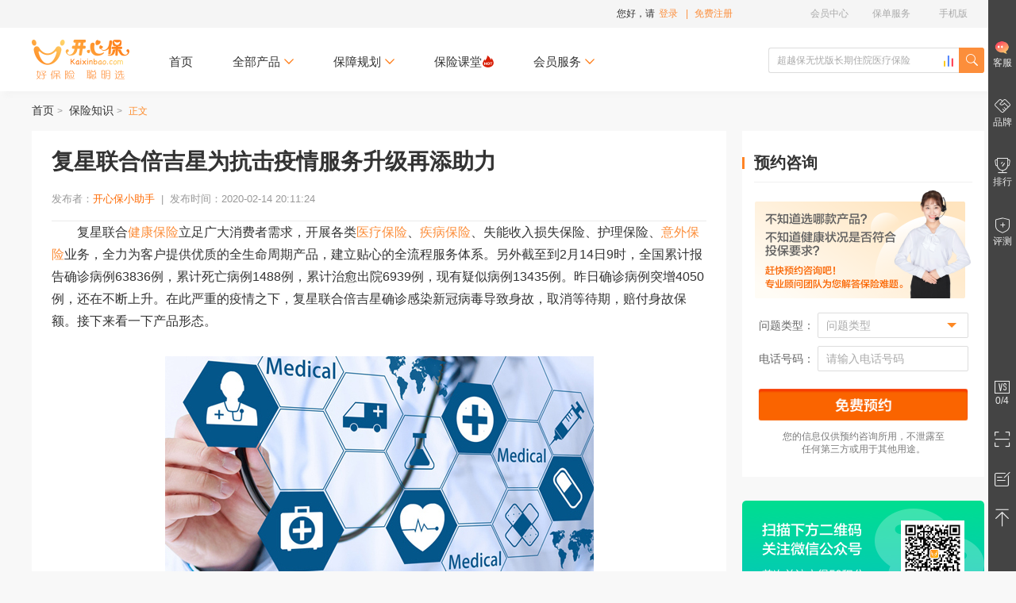

--- FILE ---
content_type: text/html; charset=utf-8
request_url: https://www.kaixinbao.com/zhishi/323124.shtml
body_size: 12374
content:
<!DOCTYPE html>
<html>
	<head>
		<meta charset="utf-8" />
		<title>
		复星联合倍吉星为抗击疫情服务升级再添助力-开心保保险网
		</title>
		<meta name="keywords" content="复星联合倍吉星" />
		<meta name="description" content="复星联合健康保险立足广大消费者需求,开展各类医疗保险、疾病保险、失能收入损失保险、护理保险、意外保险业务,全力为客户提供优质的全生命周期产品." />

		<meta name="robots" content="all" />
		<meta name="baiduspider" content="index, follow" />
		<meta name="googlebot" content="index, follow" />
		<meta name="author" content="开心保保险网" />
		<meta http-equiv="Cache-Control" content="no-transform">
		<meta http-equiv="Cache-Control" content="no-siteapp">
		<meta name="applicable-device" content="pc">
		<meta name="mobile-agent" content="format=html5;url=https://wap.kaixinbao.com/zhishi/323124.shtml">
		<meta name="mobile-agent" content="format=xhtml;url=https://wap.kaixinbao.com/zhishi/323124.shtml">
		<meta name="mobile-agent" content="format=wml;url=https://wap.kaixinbao.com/zhishi/323124.shtml">
		<link rel="alternate" media="only screen and (max-width: 640px)" href="https://wap.kaixinbao.com/zhishi/323124.shtml">
		
		<link rel="shortcut icon" href="https://resource.kaixinbao.com/favicon.ico"/>
		<link id="static-path" rel="dns-prefetch" href="https://resource.kaixinbao.com" />
		<link id="dynamic-path" rel="dns-prefetch" href="https://www.kaixinbao.com/" />
		<link rel="stylesheet" href="https://resource.kaixinbao.com/r02/css/common/mod_cm_kxb.css" />
		<link rel="stylesheet" href="https://resource.kaixinbao.com/r02/css/strategy/mod_content.css" />
		
		
		<!-- Matomo -->
<script type="text/javascript">
try {
  var _paq = window._paq || [];
  /* tracker methods like "setCustomDimension" should be called before "trackPageView" */
  _paq.push(["setCookieDomain", "*.kaixinbao.com"]);
  _paq.push(['trackPageView']);
  _paq.push(['enableLinkTracking']);
  _paq.push(['enableHeartBeatTimer']);
  (function() {
    var u="https://analysis.kaixinbao.com/";
    _paq.push(['setTrackerUrl', u+'matomo.php']);
	if(window.location.hostname=='www.kaixinbao.com' || window.location.hostname=='vipm.kaixinbao.com'){
    _paq.push(['setSiteId', '1']);
    }
    else if(window.location.hostname=='wap.kaixinbao.com'){
        _paq.push(['setSiteId', '3']);
    }
    else if(window.location.hostname=='ketang.kaixinbao.com'){
        _paq.push(['setSiteId', '6']);
    }
    var d=document, g=d.createElement('script'), s=d.getElementsByTagName('script')[0];
    g.type='text/javascript'; g.async=true; g.defer=true; g.src=u+'matomo.js'; s.parentNode.insertBefore(g,s);
  })();
} catch(e) {}
</script>
<!-- End Matomo Code -->
		
	</head>

	<body id="content">
		<div id="header-box">
	<!---top导航-->
	<div class="header-nav">
		<div class="header-nav-cont clearfix">
			<!-- 登陆状态 -->
				<div class="header-nav-login" id="loginMemberState">
					<!-- 未登录状态-->
					<div id="notLogin" class="login_out">
						<div class="user-head">
							您好，请<span id="headerShowLoginWindow" onclick="_paq.push(['trackEvent', '会员', '跳转到登录页', '点击头部的登录',1]);">登录</span><span>|</span>
							<a
							 href="https://www.kaixinbao.com/wj/shop/member!newLogin.action?tagid=regtag"
								rel="nofollow"
								onclick="javascript:void(0);_paq.push(['trackEvent', '会员', '跳转到注册页', '点击头部的免费注册',1]);"
								>免费注册</a
							>
						</div>
						<div class="user-box">
							<div class="user-box-cont">
								<div class="info">
									<p class="avatar"><img src="https://resource.kaixinbao.com/r02/images/common/icon_avatar.png"/></p>
									<p class="text"><a href="https://www.kaixinbao.com/member/center/index.shtml" title="会员专享，更多特权！">会员专享，更多特权！</a></p>
								</div>
								<ul class="btns">
									<li><a href="https://www.kaixinbao.com/member/myPoints/init" title="积分"><span>积分</span></a></li>
								</ul>
							</div>
						</div>
					</div>
					<!-- 未登录状态-->
					<!-- 已登录状态-->
					<div id="yesLogin" class="login_in">
						<div class="user-head"><span class="i_user"></span><a href="https://www.kaixinbao.com/member/center/index.shtml" id="headerLoginMemberUsername" rel="nofollow" class="name"></a><span id="headerLoginMemGradeIcon" class=""></span><span class="iconfont icon-xiangxia"></span>
						</div>
						<div class="user-box">
							<div class="user-box-cont">
								<div class="info">
									<p class="avatar"><img id = "headPicPath" src="https://resource.kaixinbao.com/r02/images/common/icon_avatar.png"/></p>
									<p class="level"><span id="headerLoginMemGradeIcon" class=""></span></p>
									<p class="text" id="gradeinfo"></p>
									<p class="out" id="headerLogout"><span>退出</span></p>
								</div>
								<ul class="btns">
									<li><a href="https://www.kaixinbao.com/member/myPoints/init" title="积分" rel="nofollow"><span>积分</span><span id="memberPointsCount"></span></a></li>
								</ul>
							</div>
						</div>
					</div>
					<!-- 已登录状态-->
                </div>
			<!-- 登陆状态模块-->
			<!-- 功能入口 -->
				<div class="header-nav-link">
					<dl>
						<dt><span>手机版</span></dt>
						<dd class="con child">
							<p><img src="https://resource.kaixinbao.com/r02/images/common/wechat14.png" alt="首次关注立得50积分">首次关注立得50积分</p>
							<p><img src="https://resource.kaixinbao.com/r02/images/common/app.png" alt="下载APP投保快捷省心">下载APP投保快捷省心</p>
						</dd>
					</dl>
					<dl>
						<dt><span>保单服务</span></dt>
						<dd class="list child">
							<a href="https://www.kaixinbao.com/ddkscx/" target="_blank" rel="nofollow">保单查询</a>
							<a href="https://www.kaixinbao.com/ddkscx/" target="_blank" rel="nofollow">保单验真</a>
						</dd>
					</dl>

					<dl id="vipBtn">
						<dt><a rel="nofollow" href="https://www.kaixinbao.com/member/center/index.shtml" onclick="_paq.push(['trackEvent', '会员', '跳转到登录页', '点击头部的会员中心',1]);">会员中心</a></dt>
						<dd class="list child">
							<a href="https://www.kaixinbao.com/member/center/noPayOrder.shtml" rel="nofollow" onclick="_paq.push(['trackEvent', '会员', '跳转到登录页', '点击头部的待支付订单',1]);">待支付订单</a>
							<a href="https://www.kaixinbao.com/member/collection/init" rel="nofollow" onclick="_paq.push(['trackEvent', '会员', '跳转到登录页', '点击头部的我的收藏',1]);">我的收藏</a>
							<a href="https://www.kaixinbao.com/member/myPoints/init" rel="nofollow" onclick="_paq.push(['trackEvent', '会员', '跳转到登录页', '点击头部的我的积分',1]);">我的积分</a>
						</dd>
					</dl>
				</div>
			<!-- 功能入口 -->
		</div>
	</div>
	<!-- /top导航 -->

	<!-- 购买流程头部 -->
	<div class="header-top">
		<div class="header-top-cont">
			<!-- LOGO -->
			<h1><a href="https://www.kaixinbao.com" title="开心保保险网">开心保保险网</a></h1>
			<!-- /LOGO -->

			<!-- 搜索-->
			<div class="main-nav-search">
					<a class="btn-top-list" href="https://www.kaixinbao.com/search/productRanking.shtml" title="开心保保险排行榜" target="_blank"></a>
					<input type="text" name="query" autocomplete="off" id="searchContent" growing-track='true' placeholder='超越保无忧版长期住院医疗保险'   />
					<span class="btn iconfont icon-search"><input type="button" id="mainSearch" value=""/></span>
					<div class="search-result">
						<ul></ul>
					</div>
					
					<div class="search-discover">
					<p class="dis-ttl">猜你想搜</p>
					<ul>
						<li><a href="https://www.kaixinbao.com/jiankang-baoxian/357602.shtml" target="_blank">超级玛丽15号重疾险</a></li><li><a href="https://www.kaixinbao.com/jiankang-baoxian/357676.shtml" target="_blank">超越保长期住院医疗</a></li><li><a href="https://www.kaixinbao.com/jiankang-baoxian/357600.shtml" target="_blank">大黄蜂16少儿重疾险</a></li><li><a href="https://www.kaixinbao.com/jiankang-baoxian/357583.shtml" target="_blank">小青龙7号少儿重疾险</a></li><li><a href="https://www.kaixinbao.com/jiankang-baoxian/357080.shtml" target="_blank">少儿中高端医疗险</a></li><li><a href="https://www.kaixinbao.com/jiankang-baoxian/356879.shtml" target="_blank">金医保3号百万医疗险</a></li><li><a href="https://www.kaixinbao.com/jiankang-baoxian/357645.shtml" target="_blank">达尔文12号重疾险</a></li><li><a href="https://www.kaixinbao.com/jiankang-baoxian/357444.shtml" target="_blank">众民保百万医疗险</a></li><li><a href="https://www.kaixinbao.com/yiwai-baoxian/357510.shtml" target="_blank">大护甲7号意外险</a></li><li><a href="https://www.kaixinbao.com/jiankang-baoxian/357771.shtml" target="_blank">尊享e生中高端医疗险</a></li>
					</ul>
				</div>
				
				<!-- 搜索数据 -->
				<input type="hidden" id="keywordList"
				value='{"defaultKeyWord":"超越保无忧版长期住院医疗保险","hotkeyword":[{"key":"小青龙7号少儿重疾险","link":"https://www.kaixinbao.com/jiankang-baoxian/357583.shtml?utm_campaign=%E9%A6%96%E9%A1%B5%E7%83%AD%E9%97%A8%E6%90%9C%E7%B4%A2&utm_term=%E6%90%9C%E7%B4%A2&utm_source=%E9%A6%96%E9%A1%B5%E7%83%AD%E9%97%A8%E6%90%9C%E7%B4%A2&utm_medium=pc&utm_content=233201042","ishot":""},{"key":"少儿中高端医疗险","link":"https://www.kaixinbao.com/jiankang-baoxian/357080.shtml?utm_campaign=%E9%A6%96%E9%A1%B5%E7%83%AD%E9%97%A8%E6%90%9C%E7%B4%A2&utm_term=%E6%90%9C%E7%B4%A2&utm_source=%E9%A6%96%E9%A1%B5%E7%83%AD%E9%97%A8%E6%90%9C%E7%B4%A2&utm_medium=pc&utm_content=232601055","ishot":""},{"key":"众民保·百万医疗险","link":"https://www.kaixinbao.com/jiankang-baoxian/357444.shtml?utm_campaign=%E9%A6%96%E9%A1%B5%E7%83%AD%E9%97%A8%E6%90%9C%E7%B4%A2&utm_term=%E6%90%9C%E7%B4%A2&utm_source=%E9%A6%96%E9%A1%B5%E7%83%AD%E9%97%A8%E6%90%9C%E7%B4%A2&utm_medium=pc&utm_content=230601030","ishot":""},{"key":"超级玛丽15号重疾险","link":"https://www.kaixinbao.com/jiankang-baoxian/357602.shtml?utm_campaign=%E9%A6%96%E9%A1%B5%E7%83%AD%E9%97%A8%E6%90%9C%E7%B4%A2&utm_term=%E6%90%9C%E7%B4%A2&utm_source=%E9%A6%96%E9%A1%B5%E7%83%AD%E9%97%A8%E6%90%9C%E7%B4%A2&utm_medium=pc&utm_content=232601066","ishot":""},{"key":"金医保3号百万医疗","link":"https://www.kaixinbao.com/jiankang-baoxian/356879.shtml?utm_campaign=%E9%A6%96%E9%A1%B5%E7%83%AD%E9%97%A8%E6%90%9C%E7%B4%A2&utm_term=%E6%90%9C%E7%B4%A2&utm_source=%E9%A6%96%E9%A1%B5%E7%83%AD%E9%97%A8%E6%90%9C%E7%B4%A2&utm_medium=pc&utm_content=232601050","ishot":""},{"key":"众民保·中高端医疗","link":"https://www.kaixinbao.com/jiankang-baoxian/356805.shtml?utm_campaign=%E9%A6%96%E9%A1%B5%E7%83%AD%E9%97%A8%E6%90%9C%E7%B4%A2&utm_term=%E6%90%9C%E7%B4%A2&utm_source=%E9%A6%96%E9%A1%B5%E7%83%AD%E9%97%A8%E6%90%9C%E7%B4%A2&utm_medium=pc&utm_content=230601026","ishot":""},{"key":"超越保长期住院医疗","link":"https://www.kaixinbao.com/jiankang-baoxian/357676.shtml?utm_campaign=%E9%A6%96%E9%A1%B5%E7%83%AD%E9%97%A8%E6%90%9C%E7%B4%A2&utm_term=%E6%90%9C%E7%B4%A2&utm_source=%E9%A6%96%E9%A1%B5%E7%83%AD%E9%97%A8%E6%90%9C%E7%B4%A2&utm_medium=pc&utm_content=226101194","ishot":""},{"key":"大护甲7号意外险","link":"https://www.kaixinbao.com/yiwai-baoxian/357510.shtml?utm_campaign=%E9%A6%96%E9%A1%B5%E7%83%AD%E9%97%A8%E6%90%9C%E7%B4%A2&utm_term=%E6%90%9C%E7%B4%A2&utm_source=%E9%A6%96%E9%A1%B5%E7%83%AD%E9%97%A8%E6%90%9C%E7%B4%A2&utm_medium=pc&utm_content=232601063","ishot":""},{"key":"星相守长期医疗险","link":"https://www.kaixinbao.com/jiankang-baoxian/356761.shtml?utm_campaign=%E9%A6%96%E9%A1%B5%E7%83%AD%E9%97%A8%E6%90%9C%E7%B4%A2&utm_term=%E6%90%9C%E7%B4%A2&utm_source=%E9%A6%96%E9%A1%B5%E7%83%AD%E9%97%A8%E6%90%9C%E7%B4%A2&utm_medium=pc&utm_content=231901071","ishot":""},{"key":"达尔文12号重疾险","link":"https://www.kaixinbao.com/jiankang-baoxian/357645.shtml?utm_campaign=%E9%A6%96%E9%A1%B5%E7%83%AD%E9%97%A8%E6%90%9C%E7%B4%A2&utm_term=%E6%90%9C%E7%B4%A2&utm_source=%E9%A6%96%E9%A1%B5%E7%83%AD%E9%97%A8%E6%90%9C%E7%B4%A2&utm_medium=pc&utm_content=231901083","ishot":""},{"key":"小蜜蜂畅享版意外险","link":"https://www.kaixinbao.com/yiwai-baoxian/357300.shtml?utm_campaign=%E9%A6%96%E9%A1%B5%E7%83%AD%E9%97%A8%E6%90%9C%E7%B4%A2&utm_term=%E6%90%9C%E7%B4%A2&utm_source=%E9%A6%96%E9%A1%B5%E7%83%AD%E9%97%A8%E6%90%9C%E7%B4%A2&utm_medium=pc&utm_content=231901077","ishot":""},{"key":"人人保中端医疗险","link":"https://www.kaixinbao.com/jiankang-baoxian/354443.shtml?utm_campaign=%E9%A6%96%E9%A1%B5%E7%83%AD%E9%97%A8%E6%90%9C%E7%B4%A2&utm_term=%E6%90%9C%E7%B4%A2&utm_source=%E9%A6%96%E9%A1%B5%E7%83%AD%E9%97%A8%E6%90%9C%E7%B4%A2&utm_medium=pc&utm_content=234201001","ishot":""},{"key":"长相安2号长期医疗险","link":"https://www.kaixinbao.com/jiankang-baoxian/355792.shtml?utm_campaign=%E9%A6%96%E9%A1%B5%E7%83%AD%E9%97%A8%E6%90%9C%E7%B4%A2&utm_term=%E6%90%9C%E7%B4%A2&utm_source=%E9%A6%96%E9%A1%B5%E7%83%AD%E9%97%A8%E6%90%9C%E7%B4%A2&utm_medium=pc&utm_content=231901056","ishot":""},{"key":"大黄蜂16号少儿重疾","link":"https://www.kaixinbao.com/jiankang-baoxian/357600.shtml?utm_campaign=%E9%A6%96%E9%A1%B5%E7%83%AD%E9%97%A8%E6%90%9C%E7%B4%A2&utm_term=%E6%90%9C%E7%B4%A2&utm_source=%E9%A6%96%E9%A1%B5%E7%83%AD%E9%97%A8%E6%90%9C%E7%B4%A2&utm_medium=pc&utm_content=232601064","ishot":""},{"key":"蓝医保长期医疗险","link":"https://www.kaixinbao.com/jiankang-baoxian/338760.shtml?utm_campaign=%E9%A6%96%E9%A1%B5%E7%83%AD%E9%97%A8%E6%90%9C%E7%B4%A2&utm_term=%E6%90%9C%E7%B4%A2&utm_source=%E9%A6%96%E9%A1%B5%E7%83%AD%E9%97%A8%E6%90%9C%E7%B4%A2&utm_medium=pc&utm_content=232701001","ishot":""},{"key":"蓝医保税收优惠","link":"https://www.kaixinbao.com/jiankang-baoxian/350418.shtml","ishot":""},{"key":"蓝医保终身防癌","link":"https://www.kaixinbao.com/jiankang-baoxian/349192.shtml","ishot":""}],"keyword":[{"key":"守卫加","link":"https://www.kaixinbao.com/jiankang-baoxian/334447.shtml"}],"keywordlist":[{"key":"“安盛户外”境内旅行意外伤害保险（互联网专属）","link":""},{"key":"安联人寿安行万里境外旅行意外险(全球版)（互联网）","link":""},{"key":"安联人寿安行万里境外旅行意外险(申根版)（互联网）","link":""},{"key":"安联人寿安行万里境外旅行意外险(亚太版)（互联网）","link":""},{"key":"安盛驾游神州境内自驾旅行保障计划（互联网专属）","link":""},{"key":"安盛随心游旅行意外伤害保险（互联网专属）","link":""},{"key":"安盛天平守护时光个人意外伤害保险（互联网专属）","link":""},{"key":"安盛智行天下旅行保险（互联网专属）","link":""},{"key":"安盛智行天下旅行保险全年计划（互联网专属）","link":""},{"key":"安盛卓越新马泰旅游保险（互联网专属）","link":""},{"key":"安盛卓越新马泰旅游保险全年保障（互联网专属）","link":""},{"key":"百年百悦人生养老年金保险","link":""},{"key":"长相安2号长期医疗险（20年保证续保）—个人版","link":""},{"key":"长相安2号长期医疗险（20年保证续保）—家庭版","link":""},{"key":"长相安3号（免健告）百万医疗险","link":""},{"key":"长相安3号（免健告）百万医疗险-多人投保","link":""},{"key":"畅享神州户外运动版（互联网版）","link":""},{"key":"畅享神州团建研学版（互联网版）","link":""},{"key":"畅享神州休闲旅行版（互联网版）","link":""},{"key":"畅享亚洲（互联网版）-京东安联亚洲旅行保险计划","link":""},{"key":"达尔文12号重大疾病保险","link":""},{"key":"大家鑫佑所享养老年金保险","link":""},{"key":"飞鸟吉航意险","link":""},{"key":"复星保德信大黄蜂16号少儿重疾险(旗舰版)","link":""},{"key":"复星联合超越保无忧版长期住院医疗保险（费率可调）（互联网）","link":""},{"key":"复星联合超越保医疗保险（2022版）","link":""},{"key":"复星联合超越保医疗保险（2022版）","link":""},{"key":"复星联合福星高照特定疾病保险（安泰2.0版）（互联网）","link":""},{"key":"复星联合福星高照特定疾病保险（安泰2.0版）（互联网）","link":""},{"key":"复星联合福星高照特定疾病保险（安泰2.0版）（互联网）","link":""},{"key":"复星联合康乐爱相守2.0重大疾病保险","link":""},{"key":"复星联合乐健中端医疗保险（2023版）","link":""},{"key":"复星联合乐健中端医疗保险（2023版）","link":""},{"key":"复星联合妈咪保贝（星礼版2.0)少儿重大疾病保险","link":""},{"key":"复星联合妈咪保贝爱常在少儿重大疾病保险（互联网）","link":""},{"key":"复星联合乳果爱医疗保险（2021版）","link":""},{"key":"复星联合星相守长期医疗险（20年保证续保）（个人版）","link":""},{"key":"复星联合星相守长期医疗险（20年保证续保）（家庭版）","link":""},{"key":"复星联合药神一号（2021版）疾病保险","link":""},{"key":"复星联合医联有盟重大疾病保险（互联网）","link":""},{"key":"复星联合优越保医疗保险（2021版）（计划二）","link":""},{"key":"复星联合优越保医疗保险（2021版）（计划一）","link":""},{"key":"富德生命大富翁 3.0 年金保险","link":""},{"key":"广燕保-顶梁柱1-4类（互联网）","link":""},{"key":"华贵大麦2026定期寿险（互联网专属）","link":""},{"key":"华贵大麦甜蜜家2026定期寿险（互联网专属）","link":""},{"key":"环游四海（互联网版）-京东安联境外旅行保障计划","link":""},{"key":"健康宝贝少儿综合保障（升级版）（互联网版）","link":""},{"key":"健康宝贝少儿综合保障（升级版）（互联网版）","link":""},{"key":"京东安联·碧海蓝天邮轮旅行保险（互联网版）","link":""},{"key":"京东安联百万玫瑰女性意外险（互联网版）","link":""},{"key":"京东安联成长优享儿童高端医疗险（2024互联网版）","link":""},{"key":"京东安联国际旅行保险（互联网版）","link":""},{"key":"京东安联京彩一生防癌医疗险（互联网2023版）","link":""},{"key":"京东安联千万航意出行意外保险（互联网版）","link":""},{"key":"京东安联臻爱无限医疗保险基本计划（互联网2023版）","link":""},{"key":"京东安联臻爱无限医疗保险卓越计划（互联网2023版）","link":""},{"key":"君龙龙安心2号恶性肿瘤疾病保险（互联网）","link":""},{"key":"君龙龙安心A款重大疾病保险（互联网）","link":""},{"key":"君龙龙安心B款重大疾病保险（互联网）","link":""},{"key":"君龙暖白守护A款医疗保险（互联网）","link":""},{"key":"君龙人寿超级玛丽11号重疾险","link":""},{"key":"君龙人寿超级玛丽15号重大疾病保险","link":""},{"key":"君龙小青龙2号A款少儿重大疾病保险（互联网）","link":""},{"key":"君龙小青龙2号B款少儿重大疾病保险（互联网）","link":""},{"key":"君龙小青龙2号C款少儿重大疾病保险（互联网）","link":""},{"key":"君龙小青龙3号A款少儿重大疾病保险（互联网）_产品已下线请勿购买","link":""},{"key":"君龙小青龙3号B款少儿重大疾病保险（互联网）_产品已下线请勿购买","link":""},{"key":"君龙小青龙3号C款少儿重大疾病保险（互联网）_产品已下线请勿购买","link":""},{"key":"君龙小青龙5号A款少儿重大疾病保险（互联网）","link":""},{"key":"君龙小青龙5号B款少儿重大疾病保险（互联网）","link":""},{"key":"君龙小青龙5号C款少儿重大疾病保险（互联网）","link":""},{"key":"君龙小青龙7号A款少儿重大疾病保险（互联网）","link":""},{"key":"君龙臻爱无忧2.0医疗保险（互联网）","link":""},{"key":"君龙臻爱无忧保险产品组合普通版（互联网）（续保专用）","link":""},{"key":"君龙臻爱无忧保险产品组合特需版（互联网）（续保专用）","link":""},{"key":"蓝医保·百万医疗险（免健告版）","link":""},{"key":"蓝医保·长期医疗险(长情版)","link":""},{"key":"蓝医保·长期医疗险（好医好药版）产品组合","link":""},{"key":"蓝医保·中高端医疗险","link":""},{"key":"蓝医保·中高端医疗险（0免赔）","link":""},{"key":"蓝医保·终身防癌医疗险（互联网版）","link":""},{"key":"蓝医保·住院医疗险（互联网版）","link":""},{"key":"蓝医保长期医疗保险产品组合（20年期费率可调）（互联网）","link":""},{"key":"玲珑少儿学平险（3-6周岁）","link":""},{"key":"玲珑少儿学平险（7-25周岁）","link":""},{"key":"美行保美亚万国游踪境外旅行保障-全球探索计划二（互联网专属）","link":""},{"key":"美行保美亚万国游踪境外旅行保障-全球探索计划一（互联网专属）","link":""},{"key":"美亚“宝贝无忧”儿童个人意外伤害保险（2023版）","link":""},{"key":"美亚畅游神州境内旅行保障计划（互联网专属）","link":""},{"key":"美亚畅游神州境内旅行保障全年计划（互联网专属）","link":""},{"key":"美亚乐悠游海外旅行保障计划二（亚洲除尼泊尔）（互联网专属）","link":""},{"key":"美亚万国游踪境外旅行保障-美澳计划二（互联网专属）","link":""},{"key":"美亚万国游踪境外旅行保障-全球标准计划二（互联网专属）","link":""},{"key":"美亚万国游踪境外旅行保障-全球标准计划一（互联网专属）","link":""},{"key":"美亚万国游踪境外旅行保障-全球高端计划二（互联网专属）","link":""},{"key":"美亚万国游踪境外旅行保障-全球高端计划一（互联网专属）","link":""},{"key":"美亚万国游踪境外旅行保障-申根标准计划二（互联网专属）","link":""},{"key":"美亚万国游踪境外旅行保障-申根标准计划一（互联网专属）","link":""},{"key":"美亚万国游踪境外旅行保障-申根高端计划二（互联网专属）","link":""},{"key":"美亚万国游踪境外旅行保障-申根高端计划一（互联网专属）","link":""},{"key":"魅力中国游(互联网优选版）-京东安联入境旅行保险","link":""},{"key":"魅力中国游(互联网尊享版）-京东安联入境旅行保险","link":""},{"key":"暖宝保2号少儿门急诊保险","link":""},{"key":"暖宝保3号少儿门急诊保险","link":""},{"key":"暖宝保3号少儿门急诊保险（接力计划）","link":""},{"key":"平安健康安欣保2.0长期医疗（20年保证续保）（互联网专属）","link":""},{"key":"平安健康安欣保长期医疗（20年保证续保）（互联网专属）","link":""},{"key":"平安健康长相安长期医疗险（20年保证续保）-个人版","link":""},{"key":"平安健康长相安长期医疗险（20年保证续保）-家庭版","link":""},{"key":"青云卫6号少儿重疾险","link":""},{"key":"全医保·免健告医疗险(保证续保)","link":""},{"key":"人人保·中端医疗险","link":""},{"key":"融医保个人住院医疗保险","link":""},{"key":"申根之王（互联网版）-京东安联申根旅行保障计划","link":""},{"key":"太平洋保险畅意玩境内旅游险（互联网专属）","link":""},{"key":"太平洋保险大护甲5号成人意外险(夫妻版)","link":""},{"key":"铁甲小保2号少儿长期医疗险（互联网专属）","link":""},{"key":"同方全球臻爱2023互联网两全保险","link":""},{"key":"小蜜蜂5号综合意外险（续保专用）","link":""},{"key":"小蜜蜂（畅享版）综合意外险","link":""},{"key":"小神童6号少儿意外险","link":""},{"key":"小医仙3号医疗险","link":""},{"key":"孝心安5号老年人意外险","link":""},{"key":"孝欣保中老年人综合意外（3号）（互联网专属）","link":""},{"key":"孝欣保中老年人综合意外（3号）（互联网专属）","link":""},{"key":"孝欣保中老年人综合意外（3号）（互联网专属）","link":""},{"key":"馨选无忧（互联网专属）","link":""},{"key":"信美相互医家医医疗保障计划","link":""},{"key":"信泰如意尊（泰来2026）终身寿险（互联网专属）","link":""},{"key":"招商仁和青医保少儿医疗险（互联网）","link":""},{"key":"招商仁和青医保少儿医疗险（互联网）(免健告版)","link":""},{"key":"至尊保（互联网版）-京东安联境外旅行保障计划","link":""},{"key":"中国平安小顽童7号少儿意外险","link":""},{"key":"中国人保大护甲6号意外险（全民版）","link":""},{"key":"中国人保大护甲7号意外险(旗舰版)","link":""},{"key":"中国人保金医保1号Pro父母防癌医疗产品组合(终身版)（互联网专属）","link":""},{"key":"中国人保金医保3号百万医疗险","link":""},{"key":"中国人保金医保3号少儿中高端医疗险(0免赔)","link":""},{"key":"中国人保金医保百万医疗险（互联网专属）","link":""},{"key":"中国人保金医保少儿长期医疗险（0免赔）（互联网专属）","link":""},{"key":"众安尊享e生2024版（互联网专属）","link":""},{"key":"众安尊享e生2025版（互联网专属）","link":""},{"key":"众民保·百万医疗险2025版","link":""},{"key":"众民保·中高端医疗险","link":""},{"key":"众民保·重疾险（免健告）","link":""},{"key":"卓越馨选医疗保险（2025版）（互联网专属）","link":""},{"key":"尊享e生·重疾险","link":""},{"key":"尊享宝贝·少儿高端医疗险（2025版）（臻享版&尊享版）","link":""},{"key":"尊享宝贝·少儿高端医疗险（2025版）（智享版）","link":""},{"key":"美亚乐悠游海外旅行保障计划一（亚洲除尼泊尔）（互联网专属）","link":""},{"key":"美亚万国游踪境外旅行保障-美澳计划一（互联网专属）","link":""}],"findwordlist":[{"key":"守卫加","link":"https://www.kaixinbao.com/jiankang-baoxian/334447.shtml","label":""},{"key":"百万意外险","link":"https://www.kaixinbao.com/yiwai-baoxian/328292.shtml","label":""}]}'>
				<!-- /搜索数据 -->
			</div>
			<!-- 搜索-->

			<!-- 导航-->
			<div class="main-nav-list">
				<ul><!-- 首页、全部产品、保险顾问、保障规划（给自己、给孩子、给老人）、限时活动、会员服务（下拉出保险快选、核保专家、理赔服务、会员部落） -->
					<li><a href="https://www.kaixinbao.com"  title="首页">首页</a></li>
					<li>
                        <p>全部产品<span class="iconfont icon-xiangxia"></span></p>
						<div class="child-link allchild-mod">
							<div class="all-shop-list">
								<div class="alllist">
									<dl>
										<dt><em class="iconfont icon-jb"></em><a href="https://www.kaixinbao.com/jiankang-baoxian/zhongdajibing/" title="重疾保险">重疾保险</a></dt>
										<dd>
											<a href="https://www.kaixinbao.com/jiankang-baoxian/zhongdajibing/" title="重疾保险">重大疾病<em class="iconfont icon-hot"></em></a>
										</dd>
									</dl>
									<dl>
										<dt><em class="iconfont icon-rs"></em><a href="https://www.kaixinbao.com/renshou-baoxian/" title="人寿保险">人寿保险</a></dt>
										<dd>
											<a href="https://www.kaixinbao.com/renshou-baoxian/dingqi/" title="定期寿险">定期寿险<em class="iconfont icon-hot"></em></a>
											<a href="https://www.kaixinbao.com/renshou-baoxian/zhongshenshou/" title="终身寿险">终身寿险</a>
										</dd>
									</dl>
									<dl>
										<dt><em class="iconfont icon-travel"></em><a href="https://www.kaixinbao.com/lvyou-baoxian/" title="旅游保险">旅游保险</a></dt>
										<dd>
											<a href="https://www.kaixinbao.com/lvyou-baoxian/jingwai/" title="国外旅游">国外旅游</a>
											<a href="https://www.kaixinbao.com/lvyou-baoxian/guonei/" title="国内旅游">国内旅游</a>
											<a href="https://www.kaixinbao.com/lvyou-baoxian/shengenqianzheng/" title="申根签证">申根签证</a>
										</dd>
									</dl>
									<dl>
										<dt><em class="iconfont icon-yw"></em><a href="https://www.kaixinbao.com/yiwai-baoxian/" title="意外保险">意外保险</a></dt>
										<dd>
											<a href="https://www.kaixinbao.com/yiwai-baoxian/renshen/" title="人身意外">人身意外</a>
											<a href="https://www.kaixinbao.com/yiwai-baoxian/jiaotong/" title="交通意外">交通意外</a>
											<a href="https://www.kaixinbao.com/yiwai-baoxian/hangkong/" title="航延航意">航延航意</a>
										</dd>
									</dl>
									<dl>
										<dt><em class="iconfont icon-jiacai"></em><a href="https://www.kaixinbao.com/jiankang-baoxian/zhuyuanyiliao/" title="医疗保险">医疗保险</a></dt>
										<dd>
<!-- 											<a href="https://www.kaixinbao.com/renshou-baoxian/nianjinxian/">养老年金</a> -->
											<a href="https://www.kaixinbao.com/jiankang-baoxian/zhuyuanyiliao/" title="住院医疗">住院医疗</a>
											<a href="https://www.kaixinbao.com/jiankang-baoxian/tedingjibing/" title="防癌保障">防癌保障</a>
										</dd>
									</dl>
								</div>
								<div class="allshop">
								
								

									<div class="pushshop">
										<a href="https://www.kaixinbao.com/jiankang-baoxian/357583.shtml" class="pushlink" title="君龙小青龙7号A款少儿重大疾病保险（互联网）">君龙小青龙7号A款少儿重大疾病保险（互联网）</a>
										<div class="pushimg">
											<img src="https://resource.kaixinbao.com/eriskfile/ERiskPic/233201042.jpg" alt="开心保保险" />
										</div>
										<div class="pushdes">
											<div class="pushtit"><strong>君龙小青龙7号A款少儿重大疾病保险（互联网）</strong></div>
											<div class="pushmoney"><em>673.00￥</em><i>起</i></div>
											<div class="pushgo">
												详情
											</div>
										</div>
									</div>
								
								

									<div class="pushshop">
										<a href="https://www.kaixinbao.com/renshou-baoxian/357542.shtml" class="pushlink" title="华贵大麦2026定期寿险（互联网专属）"></a>
										<div class="pushimg">
											<img src="https://resource.kaixinbao.com/eriskfile/ERiskPic/231701023.jpg" alt="开心保保险" />
										</div>
										<div class="pushdes">
											<div class="pushtit"><strong>华贵大麦2026定期寿险（互联网专属）</strong></div>
											<div class="pushmoney"><em>50.10￥</em><i>起</i></div>
											<div class="pushgo">
												详情
											</div>
										</div>
									</div>
								

									<div class="push-top-list">
										<a href="https://www.kaixinbao.com/search/productRanking.shtml" title="开心保保险排行榜" target="_blank">
											<img src="https://resource.kaixinbao.com/r02/images/list/toplist12.png" alt="开心保保险" />
										</a>
									</div>

								</div>
							</div>
						</div>
					</li>
					
					<li>
                        <p>保障规划<span class="iconfont icon-xiangxia" ></span></p>
                        <ul class="child-link">
                            <li><a href="https://www.kaixinbao.com/yxhd/2018people/" title="成人保险" target="_blank">给自己</a></li>
                            <li><a href="https://www.kaixinbao.com/yxhd/2018child/" title="儿童保险" target="_blank">给孩子</a></li>
                            <li><a href="https://www.kaixinbao.com/yxhd/2018old/" title="老人保险" target="_blank">给老人</a></li>
                        </ul>
                    </li>
					<li><a href="https://www.kaixinbao.com/gonglue/" title="保险课堂" target="_blank">保险课堂<img class="ihot-img" src="https://resource.kaixinbao.com/r02/images/common/ihot.png" alt="保险课堂"></a></li>
					<li>
                        <p>会员服务<span class="iconfont icon-xiangxia" ></span></p>
                        <ul class="child-link">
                            <li><a href="https://www.kaixinbao.com/daogou/" title="保险智选" target="_blank">保险智选</a></li>
                            <li><a href="https://www.kaixinbao.com/hebao/index.shtml" title="核保专家" target="_blank">核保专家</a></li>
                            <li><a href="https://www.kaixinbao.com/lipei/" title="理赔服务" target="_blank">理赔服务</a></li>
                            <li><a href="https://www.kaixinbao.com/huiyuan/" title="会员部落" target="_blank">会员部落</a></li>
                        </ul>
                    </li>
				</ul>
			</div>
			<!-- 导航-->

		</div>
	</div>
	<!-- /购买流程头部 -->
</div>
		
		<input type="hidden" id="articleId" value="323124" />
		<input type="hidden" id="RiskType" value="G00"/>
		<input type="hidden" id="RiskCompany" value="2261"/>
		<input type="hidden" id="RiskProduct1" value="226101027"/>
		<input type="hidden" id="RiskProduct2" value=""/>
		<input type="hidden" id="RelatedProduct" value=""/>
		
		<!-- 面包树导航 -->
		<div class="nav-tree">
			<div class="nav-tree-box">
				<a href="https://www.kaixinbao.com" target="_self">首页</a><span class="separator">&gt;</span>
				<!-- <a href="https://www.kaixinbao.com/news/" target="_self">内容首页</a><span class="separator">&gt;</span> -->
				
					<a href="https://www.kaixinbao.com/zhishi/" target="_self">保险知识</a><span class="separator">&gt;</span>
						
				<span class="ing">正文</span>
			</div>
		</div>
		<!-- 面包树导航 -->
		<div class="content-box">
			<!--内容列表-->
			<div id="con-content">
				<!--文章内容-->
				<div class="con-con">
					<h2 class="tit">复星联合倍吉星为抗击疫情服务升级再添助力</h2>
					<div class="com-tips">
						<div class="con-con-time"><span>发布者：</span><em>开心保小助手</em><i>|</i><span>发布时间：2020-02-14 20:11:24</span></div>
					</div>
					<!--正文-->
					<div class="con-des">
						<p>　　复星联合<a href='https://www.kaixinbao.com/jiankang-baoxian/' target='_blank' title='健康保险' >健康保险</a>立足广大消费者需求，开展各类<a href='https://www.kaixinbao.com/20000001/' target='_blank' title='医疗保险' >医疗保险</a>、<a href='https://www.kaixinbao.com/jiankang-baoxian/zhongdajibing/' target='_blank' title='疾病保险' >疾病保险</a>、失能收入损失保险、护理保险、<a href='https://www.kaixinbao.com/yiwai-baoxian/' target='_blank' title='意外保险' >意外保险</a>业务，全力为客户提供优质的全生命周期产品，建立贴心的全流程服务体系。另外截至到2月14日9时，全国累计报告确诊病例63836例，累计死亡病例1488例，累计治愈出院6939例，现有疑似病例13435例。昨日确诊病例突增4050例，还在不断上升。在此严重的疫情之下，复星联合倍吉星确诊感染新冠病毒导致身故，取消等待期，赔付身故保额。接下来看一下产品形态。</p><p style="text-align: center"><img border="0" alt="复星联合倍吉星为抗击疫情服务升级再添助力" zcmsimagerela="323125" src="https://resource.kaixinbao.com/upload/Image/tpbf/2020/02/3231257138.jpg" /></p><p>　　等待期：180天。<br />　　<br />　　犹豫期：15天。<br />　　<br />　　职业类别：本产品限职业类别1-4类。<br />　　<br />　　保险期间：至70周岁/终身。<br />　　<br />　　交费方式：年交。<br />　　<br />　　交费期间：10年交、15年交、20年交、30年交。<br />　　<br />　　<a href='https://www.kaixinbao.com/' target='_blank' title='投保' >投保</a>范围：出生满30天至50周岁；缴费期满时被保险人年龄不得超过65周岁。缴费期满时投保人年龄不得超过70周岁，附加投保人豁免保险费重大疾病的，投保人年龄不能超过50周岁。<br />　　<br />　　保额、保费限制：保额最低 1万元，且须为1000元的整数倍，同时单张保单年交保费金额不低于1000元。0-5周岁被保险人累计投保该险种保额限30万，6-40周岁累计投保该险种限50万，41-45周岁累计投保该险种限30万，46-50周岁累计投保该险种限20万.且未成年人累计投保的身故保额不得超过监管要求。<br />　　<br />　　而且复星联合倍吉星产品还具有四大特色。1.保额高：首次重疾在第十个保单周年日之前出险，赔付150%基本保额。2.重疾多倍赔：若附加第二、三次重疾保险金，出险能依次赔付120%、150%基本保额（不分组）。3.疾病种类全面：108种重疾、25种中症、40种轻症。4.附加责任优：恶性肿瘤最多赔付3次，12种特定疾病享失能保险金，每年赔付20%基本保额，最高赔付100%基本保额。</p>
					</div>
					<!--正文-->

					<!-- 上一页下一页 -->
					<div class="page-box"></div>
				</div>
				<!--文章内容-->

				<!-- 热门文章 -->
				
					

						
							<h3 class="others">其他类似文章</h3>
							<div class="hot-article">
						
						<div class="article">
							<h3><a class="link" href="https://www.kaixinbao.com/zixun/357633.shtml" target="_blank">开学 | 学平险给孩子这样搭配，省钱又！</a></h3>
							<div class="img">
								
							</div>
							 
							<p class="name">开学 | 学平险给孩子这样搭配，省钱又！</p>
							<p class="tag"></p>
						</div>
						
					

						
						<div class="article">
							<h3><a class="link" href="https://www.kaixinbao.com/zixun/357612.shtml" target="_blank">华贵大麦2026定期寿险全新升级，值不值得买，在哪儿投保？</a></h3>
							<div class="img">
								
							</div>
							 
							<p class="name">华贵大麦2026定期寿险全新升级，值不值得买，在哪儿投保？</p>
							<p class="tag"></p>
						</div>
						
					

						
						<div class="article">
							<h3><a class="link" href="https://www.kaixinbao.com/zixun/357606.shtml" target="_blank">君龙小青龙7号少儿重疾险全新升级：都做了哪些新改变？</a></h3>
							<div class="img">
								
							</div>
							 
							<p class="name">君龙小青龙7号少儿重疾险全新升级：都做了哪些新改变？</p>
							<p class="tag"></p>
						</div>
						
					

						
						<div class="article">
							<h3><a class="link" href="https://www.kaixinbao.com/zixun/357554.shtml" target="_blank">人保大护甲7号（旗舰版）意外险怎么样，官方投保入口在哪儿？</a></h3>
							<div class="img">
								
							</div>
							 
							<p class="name">人保大护甲7号（旗舰版）意外险怎么样，官方投保入口在哪儿？</p>
							<p class="tag"></p>
						</div>
						
							</div>
						
					
				
				<!-- /热门文章 -->
				<!--相关产品推荐-->
				<!-- <h2 class="product-tit">相关产品</h2>
				<div class="productArea"></div> -->
			</div>
			<!--内容列表-->

			<div id="rightBox">

				<div class="class-book">
						<h3 class="min-title"><i></i>预约咨询</h3>
						<p class="image"><img src="https://resource.kaixinbao.com/r02/images/strategy/img_book.png" /></p>
						<ul>
							<li>
								<div class="item">问题类型：</div>
								<div class="text" data-id="questionType">
									<input class="elm-sel" type="text" placeholder="问题类型" />
									<input type="hidden" />
								</div>
							</li>
							<li>
								<div class="item">电话号码：</div>
								<div class="text">
									<input class="elm-tel" type="text" maxlength="11" data-verify="NOTNULL|手机号码不为空&&TELPHONE|请输入正确的手机号码" placeholder="请输入电话号码" /><input type="hidden" />
								</div>
							</li>
						</ul>
						<p class="btn"><img src="https://resource.kaixinbao.com/r02/images/strategy/btn_book.gif" /></p>
						<p class="tip">您的信息仅供预约咨询所用，不泄露至<br />任何第三方或用于其他用途。</p>
				</div>           
				
				<div class="part3">
				<img src="https://resource.kaixinbao.com/r02/images/strategy/wechat.png" alt="扫描下放二维码 关注微信公众号" />
				</div>
				
				<div class="class-list">
					<h3 class="min-title"><i></i>热销产品</h3>
					<div class="products">
						 
					
				
							<div class="item">
								<div class="left">
									<img src="https://resource.kaixinbao.com/eriskfile/ERiskPic/232701011.jpg" alt="蓝医保·长期医疗险（好医好药版）产品组合" class="pimg" />
									
										<img src="https://resource.kaixinbao.com/r02/images/news/top1.png"  class="tiny" />
									
								</div>
								
									<a class="right" href="https://www.kaixinbao.com/jiankang-baoxian/356912.shtml" target="_blank">
								
								
									<h4 class="pname">蓝医保·长期医疗险（好医好药版）产品组合</h4>
									<p class="price"><span>￥142.00</span>起</p>
									<p id = "top1.png" class="amount"  >销售：1803份</p>
								</a>
							</div>
				 
							<div class="item">
								<div class="left">
									<img src="https://resource.kaixinbao.com/eriskfile/ERiskPic/232701017.jpg" alt="蓝医保·中高端医疗险" class="pimg" />
									
										<img src="https://resource.kaixinbao.com/r02/images/news/top2.png"  class="tiny" />
									
								</div>
								
									<a class="right" href="https://www.kaixinbao.com/jiankang-baoxian/357060.shtml" target="_blank">
								
								
									<h4 class="pname">蓝医保·中高端医疗险</h4>
									<p class="price"><span>￥568.00</span>起</p>
									<p id = "top2.png" class="amount"  >销售：96份</p>
								</a>
							</div>
				 
							<div class="item">
								<div class="left">
									<img src="https://resource.kaixinbao.com/eriskfile/ERiskPic/232701018.jpg" alt="蓝医保·长期医疗险(长情版)" class="pimg" />
									
										<img src="https://resource.kaixinbao.com/r02/images/news/top3.png"  class="tiny" />
									
								</div>
								
									<a class="right" href="https://www.kaixinbao.com/jiankang-baoxian/357376.shtml" target="_blank">
								
								
									<h4 class="pname">蓝医保·长期医疗险(长情版)</h4>
									<p class="price"><span>￥105.00</span>起</p>
									<p id = "top3.png" class="amount"  >销售：68份</p>
								</a>
							</div>
				 
							<div class="item">
								<div class="left">
									<img src="https://resource.kaixinbao.com/eriskfile/ERiskPic/232701024.jpg" alt="蓝医保·中高端医疗险（0免赔）" class="pimg" />
									
								</div>
								
									<a class="right" href="https://www.kaixinbao.com/jiankang-baoxian/357668.shtml" target="_blank">
								
								
									<h4 class="pname">蓝医保·中高端医疗险（0免赔）</h4>
									<p class="price"><span>￥568.00</span>起</p>
									<p id = "top4.png" class="amount"  >销售：92份</p>
								</a>
							</div>
				    
				    
				     <input type="hidden" name="topValue" value="5" id="topValue" />
				 
						
						
						
					</div>
					<a class="test-more" href="https://www.kaixinbao.com/?utm_source=SEO&utm_medium=SEO2&utm_campaign=SEO2&utm_term=SEO%E6%9B%B4%E5%A4%9A%E4%BA%A7%E5%93%81&utm_content=" rel="nofollow" target="_blank">更多产品&gt;</a>
				</div>
				
				
</div>
			
		</div>

		<div id="btmfix-box">
			<div class="validate">
				<ul>
					<li>
						<div class="text">
							<span class="fonts">您的称呼：</span
							><input type="text" class="name" placeholder="请输入您的称呼" data-verify="NOTNULL|您的姓名不为空&&LENGTH[1,20]|姓名的长度不正确&&CHINESE|请输入正确的姓名" />
						</div>
					</li>
					<li class="sex">
						<span class="sel" data-value="先生">先生</span>
						<span data-value="女士">女士</span>
					</li>
					<li>
						<div class="text">
							<span class="fonts">您的手机：</span
							><input type="text" class="iphone" maxlength="11" placeholder="请输入您的手机号（加密）" data-verify="NOTNULL|您的手机号码不为空&&TELPHONE|请输入正确的电话号码" />
						</div>
					</li>
				</ul>
				<p class="btmfix-sbt"><img src="https://resource.kaixinbao.com/r02/images/common/btm_btn.png" /></p>
			</div>
            <p class="close"><img src="https://resource.kaixinbao.com/r02/images/common/icon_close.png" /></p>
		</div>
		
		<!-- 开心保优势 -->
<div id="advantage-box">
	<div class="wearper-box">
		<dl class="advantage-dl">
			<dt><img src="https://resource.kaixinbao.com/r02/images/home/icon1.png" alt="正品保险" /></dt>
			<dd>
				<p>正品保险</p>
				<span>国家金融监督<br/>管理总局许可</span>
			</dd>
		</dl>
		<dl class="advantage-dl">
			<dt><img src="https://resource.kaixinbao.com/r02/images/home/icon2.png" alt="快捷投保" /></dt>
			<dd>
				<p>快捷投保</p>
				<span>全方位一键对比</span>
			</dd>
		</dl>
		<dl class="advantage-dl">
			<dt><img src="https://resource.kaixinbao.com/r02/images/home/icon3.png" alt="省心服务" /></dt>
			<dd>
				<p>省心服务</p>
				<span>电子保单快捷变更</span>
			</dd>
		</dl>
		<dl class="advantage-dl">
			<dt><img src="https://resource.kaixinbao.com/r02/images/home/icon4.png" alt="安全可靠" /></dt>
			<dd>
				<p>安全可靠</p>
				<span>7x24小时客服不间断</span>
			</dd>
		</dl>
		<dl class="advantage-dl">
			<dt><img src="https://resource.kaixinbao.com/r02/images/home/icon5.png" alt="品牌实力" /></dt>
			<dd>
				<p>品牌实力</p>
				<span>13年 1000万用户选择</span>
			</dd>
		</dl>
	</div>
</div>
<!-- /开心保优势 -->

<!-- 快速入口 -->
<div id="fastTrack-box">
	<div class="track-con">
		<dl>
			<dt>支付帮助</dt>
			<dd>
				<a rel="nofollow" href="https://www.kaixinbao.com/about/4/index.shtml#zfbz2" target="_blank" rel="nofollow">支付方式</a>
				<a rel="nofollow" href="https://www.kaixinbao.com/about/4/index.shtml#zfbz1" target="_blank" rel="nofollow">支付说明</a>
			</dd>
		</dl>
		<dl>
			<dt>保单服务</dt>
			<dd>
				<a href="https://www.kaixinbao.com/ddkscx/" target="_blank" rel="nofollow">保单查询</a>
				<a href="https://www.kaixinbao.com/ddkscx/" target="_blank" rel="nofollow">保单验真</a>
				<a href="https://www.kaixinbao.com/about/1/index.shtml#yxxg2" target="_blank" rel="nofollow">变更与取消</a>
				<a href="https://www.kaixinbao.com/about/1/index.shtml#yxxg1" target="_blank" rel="nofollow">保单寄送</a>
			</dd>
		</dl>
		<dl>
			<dt>理赔服务</dt>
			<dd>
				<a href="https://www.kaixinbao.com/about/2/index.shtml#lpbz1" target="_blank" rel="nofollow">理赔指南</a>
				<a href="https://www.kaixinbao.com/lpzs/index.shtml" target="_blank" rel="nofollow">理赔报案</a>
				<a href="https://www.kaixinbao.com/lpzs/index.shtml" target="_blank" rel="nofollow">理赔案例</a>
			</dd>
		</dl>
		<dl>
			<dt>服务中心</dt>
			<dd>
				<a rel="nofollow" href="https://www.kaixinbao.com/about/3/dayizonghui/253398.shtml" target="_blank" rel="nofollow">发票索取</a>
				<a href="https://www.kaixinbao.com/about/3/dayizonghui/index.shtml" target="_blank" rel="nofollow">常见问题</a>
				<a href="https://www.kaixinbao.com/about/yssm/index.shtml" target="_blank" rel="nofollow">隐私声明</a>
			</dd>
		</dl>
		<div class="track-con-WeChatImg">
			<p><img src="https://resource.kaixinbao.com/r02/images/common/footer_wx_01.jpg" alt="首次关注立得50积分" /><span>首次关注立得50积分</span></p>
			<p><img src="https://resource.kaixinbao.com/r02/images/common/footer_wx_02.jpg" alt="下载开心保APP" /><span>下载开心保APP</span></p>
		</div>
	</div>
</div>
<!-- /快速入口 -->

<!-- 友情链接 -->
<div id="frined-box">
	<div class="frined-link-con">
		<div class="tab-title">
			<ul>
				<li class="active"><a href="https://www.kaixinbao.com/other/about/" rel="nofollow">关于我们</a></li>
				<li><a href="https://www.kaixinbao.com/other/news/" rel="nofollow">开心保要闻</a></li>
				<li><a href="https://www.kaixinbao.com/other/sitemap/" rel="nofollow">网站地图</a></li>
				<li><a href="https://www.kaixinbao.com/other/legal/" rel="nofollow">法律声明</a></li>
				<li><a href="https://www.kaixinbao.com/yxhd/isl-tra/" target="_blank"  rel="nofollow">微信版</a></li>
				<li><span class="report">诚信举报入口</span></li>
			</ul>
			<p>客服 4009-789-789</p>
		</div>
	</div>
</div>
<!-- /友情链接 -->

<!-- 网站底部 -->
<div id="footer-box">
	<div class="footer-con">
		<ul>
            <li class="beian"><a href="http://beian.miit.gov.cn" target="_blank" rel="nofollow" ><img src="https://resource.kaixinbao.com/r02/images/common/icon_beian.png" />辽ICP备12007009号-1</a></li>
            <li class="beian"><a href="http://www.beian.gov.cn/portal/registerSystemInfo?recordcode=21020402000862" target="_blank" rel="nofollow" ><img src="https://resource.kaixinbao.com/r02/images/common/icon_beian.png" />辽公网安备 21020402000862号</a></li>
            <li>Copyright 2012-2025 版权所有 网金保险销售服务有限公司</li>
            <li><a href="https://resource.kaixinbao.com/images2018/common/bxdlywxkz.jpg" target="_blank" rel="nofollow">保险中介许可证</a></li>
            <li><a href="https://resource.kaixinbao.com/images2018/common/qyfryyzz.jpg" target="_blank" rel="nofollow" >企业营业执照</a></li>
        </ul>

	</div>
</div>
<!-- /网站底部 -->

<!-- 侧边栏 -->
<div id="toorbar">
	<div class="toorbar-box">
	
		<div class="tool-list">
			<a class="toorbar-box-service ntkf-service" data-ntkf="">
                <img src="https://resource.kaixinbao.com/r02/images/common/kf.png" alt="客服" srcset="">
				<p class="tb-mode">客服</p>
            </a>
            
            <a class="toorbar-box-bland" href="https://www.kaixinbao.com/bland/" title="开心保品牌简介" target="_blank">
				<span class="iconfont icon-hezuo"></span>
				<p class="tb-mode">品牌</p>
            </a>
            
            <a class="toorbar-box-rank" title="开心保保险排行榜" href="https://www.kaixinbao.com/search/productRanking.shtml" target="_blank">
				<span class="iconfont icon-paihang"></span>
				<p class="tb-mode">排行</p>
			</a>

			<a class="toorbar-box-test" title="开心保保险评测" href="https://www.kaixinbao.com/ceping/" target="_blank">
				<span class="iconfont icon-cp"></span>
				<p class="tb-mode">评测</p>
            </a>
            
		</div>
		
		<div class="tool-btm-list">
            <div class="toorbar-box-shopvs">
				<span class="iconfont icon-db"></span>
                <em class="vs"><i>0</i>/4</em>
                <div class="top fade">产品对比</div>
			</div>
			<div class="toorbar-box-wechart">
				<span class="iconfont icon-scan"></span>
				<div class="wechart-box-con fade">
					<div class="wechart">
						<p><img src="https://resource.kaixinbao.com/r02/images/common/qr_wx.jpg" alt="扫码关注微信号"/></p>
						<p>扫码关注微信号</p>
                    </div>
                    <div class="wechart">
						<p><img src="https://resource.kaixinbao.com/r02/images/common/qr_app.png" alt="扫码下载APP"/></p>
						<p>扫码下载APP</p>
					</div>
				</div>
            </div>
            <div class="toorbar-box-advise">
				<span class="iconfont icon-fankui"></span>
				<div class="top fade">意见反馈</div>
			</div>
			<div class="toorbar-box-top">
				<span class="iconfont icon-totop"></span>
			</div>
		</div>

		<div class="toorbar-box-vs">
			<div class="title"><em>产品对比</em><span class="closed">关闭</span></div>
			<p class="tip">最多可对比 <em>4</em> 款产品</p>
			<div class="content">
			</div>
            <div class="no-vs-tip">
           		 您还没有添加对比产品
            </div>
            <div class="clear-vs-shop">清空产品</div>
			<div class="beginvs">
				<span>已选<em class="nums" >0</em>件产品</span>
				<a href="javascript:void(0);">开始对比</a>
			</div>
		</div>
		
		        
        <!-- 意见反馈 -->
		<div class="toorbar-box-adviseDetail">
			<div class="ad-title"><em>意见反馈</em><span class="closed">关闭</span></div>
			<p class="ad-tip">选择您遇到的问题类型或建议类型</p>
			<div class="ad-content">
                <div class="advise-item">
                    <div data-id="pd" class="sel" >产品</div>
                    <div data-id="tb">投保</div>
                    <div data-id="zf">支付</div>
                    <div data-id="other">其他</div>
                </div>
                <div class="advise-infor">
                    <textarea name="" id="textinfor" placeholder="欢迎您提出宝贵的建议，我们会根据您的建议，不断提升服务" maxlength="500"></textarea>
                    <span class="numtips">0/500</span>
                </div>
                <input type="text" class="ad-phone" placeholder="填写您的联系方式（手机、微信）" maxlength="30">

			</div>
            <div class="ad-btn">提交</div>
            <div class="ad-note">产品咨询或紧急问题，可联系<span>在线客服</span>或拨打<span>4009-789-789</span></div>
        </div>
		
	</div>
</div>
<!-- /侧边栏 -->
				<input type="hidden" id="ElementData" value='{"questionType":{"selects":[{"name":"保险产品咨询","value":"保险产品咨询"},{"name":"保障方案定制","value":"保障方案定制"},{"name":"核保投保问题","value":"核保投保问题"},{"name":"其他问题","value":"其他问题"}]}}' />
		
		<script type="text/javascript" src="https://resource.kaixinbao.com/r02/js/require.js"></script>
		<script type="text/javascript" src="https://resource.kaixinbao.com/r02/js/require.config.js"></script>
		<script type="text/javascript">
			require(['strategy/mod_con']);
		</script>
	</body>
</html>

--- FILE ---
content_type: text/css
request_url: https://resource.kaixinbao.com/r02/css/common/mod_cm_kxb.css
body_size: 2395
content:
@charset "utf-8";

@import '../../font/common/iconfont.css'; /* 字体图标 */
@import '../../font/home/iconfont.css'; /* 字体图标 */
@import '../../css/common/import/base.css'; /* 基础样式 */
@import '../../css/common/import/nav.css'; /* 导航样式 */
@import '../../css/common/import/footer.css'; /* 尾部样式 */
@import '../../css/common/import/toolbar.css'; /* 工具栏样式 */

/* ==== 共通头部样式 ==== */
#header-box {
    width: 100%;
    background: #fff;
}
#header-box:after {
    display: block;
    content: '.';
    height: 0;
    clear: both;
    visibility: hidden;
}
#header-box .header-top {
    width: 100%;
    height: 80px;
    background: #fff;
    box-shadow: 6px 6px 6px rgba(230, 230, 230, 0.2);
}
.ihot-img {
    width: 15px;
    height: 15px;
    position: relative;
    top: 2px;
}
.header-top-cont {
    position: relative;
    width: 1200px;
    height: 80px;
    margin: 0 auto;
}
.header-top-cont:after {
    display: block;
    content: '.';
    height: 0;
    clear: both;
    visibility: hidden;
}
.header-top-cont h1 {
    float: left;
    width: 123px;
    height: 80px;
}
.header-top-cont h1 a {
    display: block;
    width: 123px;
    height: 80px;
    background: url('../../images/common/logo_kxb.png') no-repeat left top;
    background-size: 123px 80px;
    font-size: 0;
}
.header-top-cont .logo {
    float: left;
}
.header-top-cont .logo img {
    width: 123px;
    height: 80px;
}
.header-top-cont .main-nav-search {
    position: absolute;
    top: 0;
    right: 0;
    width: 272px;
    height: 32px;
    margin: 25px 0 0 0;
    cursor: pointer;
}
.header-top-cont .main-nav-search input[type='text'] {
    display: block;
    background: #fff;
    width: 240px;
    font-size: 12px;
    height: 32px;
    padding: 0 24px 0 10px;
    border: 1px solid #ddd;
    border-right: 0;
    border-top-left-radius: 3px;
    border-bottom-left-radius: 3px;
    border-top-right-radius: 0;
    border-bottom-right-radius: 0;
    overflow: hidden;
    text-overflow: ellipsis;
    white-space: nowrap;
    line-height: 30px;
    color: #666;
}
.main-nav-search input[type='text']::-webkit-input-placeholder,
.main-nav-search input[type='text']:-ms-input-placeholder {
    color: #aaa;
}
.header-top-cont .main-nav-search .btn {
    position: absolute;
    top: 0;
    right: 0;
    display: block;
    width: 32px;
    height: 32px;
    line-height: 34px;
    background: #fc8e3b;
    border-top-right-radius: 3px;
    border-bottom-right-radius: 3px;
    text-align: center;
    cursor: pointer;
    font-size: 20px;
    color: #fff;
}
.header-top-cont .main-nav-search .btn input {
    position: absolute;
    top: 0;
    right: 0;
    width: 32px;
    height: 32px;
    background: rgba(0, 0, 0, 0);
    filter: alpha(opacity=0);
    border: none;
    cursor: pointer;
    z-index: 199;
}
.header-top-cont .main-nav-search .search-result {
    position: absolute;
    top: 34px;
    left: 1px;
    width: 240px;
    background: #fff;
    z-index: 99;
    height: auto;
    overflow: hidden;
    display: none;
    box-shadow: 0 0 6px 0 rgba(205, 205, 205, 0.5);
    -webkit-box-shadow: 0 0 6px 0 rgba(205, 205, 205, 0.5);
    -moz-box-shadow: 0 0 6px 0 rgba(205, 205, 205, 0.5);
}
.header-top-cont .main-nav-search .search-result ul {
    max-height: 338px;
    padding: 9px 0;
    overflow: hidden;
}
.search-result li {
    height: 32px;
    line-height: 32px;
    padding: 0 15px;
    overflow: hidden;
    color: #666;
}
.search-result li.search-result-light {
    color: #333;
}
.search-result li:hover {
    background: #f5f5f5;
}
.search-result li a {
    color: #333;
    display: block;
}
.search-result li span {
    display: block;
    color: #666666;
}
.search-result li .iconfont {
    color: #f48d2f;
    font-weight: normal;
    font-size: 30px;
    margin-left: -5px;
    position: relative;
    margin-right: 0;
    top: 0;
    overflow: auto;
    vertical-align: middle;
}

.search-discover {
	display: none;
    position: absolute;
    top: 34px;
    left: 0;
    width: 272px;
    background: #fff;
    z-index: 99;
    height: auto;
    overflow: hidden;
    padding: 16px 8px 16px 16px;
    box-shadow: 0 0 6px 0 rgba(205, 205, 205, 0.5);
}
.search-discover .dis-ttl {
    display: block;
    font-size: 16px;
    color: #333;
    font-weight: bold;
    margin-bottom: 4px;
}
.search-discover ul {
    display: flex;
    flex-wrap: wrap;
    overflow: hidden;
    max-height: 152px;
}
.search-discover ul li {
    margin-top: 8px;
    cursor: pointer;
    background: #f8f8f8;
    border-radius: 6px;
    color: #333;
    padding: 6px 12px;
    margin-right: 8px;
    margin-top: 8px;
    text-overflow: ellipsis;
    overflow: hidden;
    white-space: nowrap;
}
.search-discover ul li:hover {
	background: #f0f0f0;
}
.search-discover ul li a {
    color: #333;
}
.search-discover ul li em {
	margin-right: 2px;
	color: #f6442d;
}

.header-top-cont .main-nav-list {
    float: left;
    width: 770px;
    padding: 25px 0 0;
}
.header-top-cont .main-nav-list li {
    position: relative;
    float: left;
    height: 35px;
    line-height: 35px;
    padding: 0 0 0 50px;
    font-size: 15px;
}
.main-nav-list ul li a {
    font-size: 15px;
    color: #333;
}
.main-nav-list ul li a:hover {
    color: #fd8824;
}
.main-nav-list ul .sel a {
    color: #fd8824;
}
.main-nav-list li p {
    cursor: pointer;
}
.main-nav-list li .iconfont {
    display: inline-block;
    margin-left: 5px;
    vertical-align: top;
    font-size: 12px;
    color: #ff7b15;
    transition: all 0.2s ease-in-out;
    -webkit-transition: all 0.2s ease-in-out;
    -moz-transition: all 0.2s ease-in-out;
    -o-transition: all 0.2s ease-in-out;
}
.header-top-cont .main-nav-list li .iconfont.up {
    transform: rotate(180deg);
    -webkit-transform: rotate(180deg);
    -moz-transform: rotate(180deg);
    -o-transform: rotate(180deg);
}
.header-top-cont .main-nav-list .child-link {
    display: none;
    position: absolute;
    right: -15px;
    width: 110px;
    padding: 15px 0;
    border: 1px solid #f2f2f2;
    border-radius: 2px;
    box-shadow: 0 3px 10px 0 rgba(208, 208, 208, 0.5);
    background-color: #fff;
    z-index: 101;
}
.header-top-cont .main-nav-list .child-link li {
    width: 100%;
    padding: 0;
    text-align: center;
}
.header-top-cont .main-nav-list .child-link li a {
    display: block;
    width: 100%;
    line-height: 35px;
    font-size: 14px;
    color: #666;
}
.header-top-cont .main-nav-list .child-link li a:hover {
    background-color: #f8f8f8;
    color: #000;
}
/* ==== /共通头部样式 ==== */
.main-nav-list li .hots {
    color: #ff6767;
    font-size: 12px;
    text-align: center;
    padding: 0 7px;
    height: 18px;
    margin-left: 5px;
    line-height: 16px;
    border-radius: 2px;
    border: solid 1px #ff6767;
}
.allchild-mod {
    position: absolute;
    left: -155px;
    width: 890px !important;
    padding: 15px 0;
    border: 1px solid #f2f2f2;
    border-radius: 2px;
    box-shadow: 0 3px 10px 0 rgba(208, 208, 208, 0.5);
    z-index: 121 !important;
    background: url(../../images/common/bh.png) no-repeat 727px 174px #fff;
}
.all-shop-list {
    overflow: hidden;
    margin-left: 10px;
}
.all-shop-list dl {
    width: 150px;
    float: left;
    margin-left: 20px;
}
.all-shop-list dl dt {
    color: #333;
    font-size: 16px;
    position: relative;
    border-bottom: 1px solid #f2f2f2;
    padding-bottom: 12px;
}
.all-shop-list dt .iconfont {
    font-size: 28px;
    margin-left: -8px;
}
.all-shop-list .alllist {
    overflow: hidden;
}
.all-shop-list dd {
    padding-top: 15px;
}
.all-shop-list .alllist dd a {
    display: block;
    font-size: 14px;
    color: #666;
}
.all-shop-list dd .iconfont {
    font-size: 50px;
    font-weight: normal;
    position: relative;
    top: 2px;
}
.all-shop-list .allshop {
    padding-top: 20px;
    padding-left: 20px;
    padding-bottom: 10px;
    overflow: hidden;
}
.all-shop-list .pushshop {
    width: 285px;
    height: 100px;
    border: solid 1px #f2f2f2;
    background-color: #fffbf5;
    padding: 15px;
    float: left;
    margin-right: 15px;
    padding-right: 0px;
    position: relative;
}
.all-shop-list .pushshop .pushimg {
    width: 70px;
    height: 70px;
    margin-right: 15px;
    float: left;
}
.all-shop-list .pushimg img {
    width: 70px;
    height: 70px;
    display: block;
}
.all-shop-list .pushshop .pushdes {
    float: left;
    width: 168px;
}
.all-shop-list .pushdes .pushtit {
    font-size: 14px;
    line-height: 20px;
    color: #333;
    height: 40px;
    overflow: hidden;
}
.all-shop-list .pushdes .pushtit strong {
    font-weight: normal;
}
.all-shop-list .pushmoney {
    overflow: hidden;
    width: 50%;
    float: left;
    font-size: 15px;
    line-height: 24px;
    color: #ff3434;
}
.all-shop-list .pushmoney em {
    font-size: 12px;
}
.all-shop-list .pushmoney i {
    font-size: 11px;
    color: #666;
}
.all-shop-list .pushlink {
    position: absolute;
    width: 100%;
    display: block;
    height: 100%;
    top: 0;
    left: 0;
    font-size: 0;
}

.all-shop-list dt .icon-jb {
    color: #ff8124;
}
.all-shop-list dt .icon-rs {
    color: #f5a623;
}
.all-shop-list dt .icon-travel {
    color: #4976f7;
}
.all-shop-list dt .icon-yw {
    color: #ff6767;
}
.all-shop-list dt .icon-jiacai {
    color: #7ed321;
    font-size: 36px;
}
.all-shop-list .pushgo {
    width: 60px;
    display: block;
    float: right;
    font-size: 12px;
    color: #ff8124;
    height: 25px;
    text-align: center;
    line-height: 22px;
    border-radius: 2px;
    background: #fffbf5;
    border: solid 1px #ff8124;
}
.all-shop-list .pushshop:hover .pushgo {
    background: #ff8124;
    color: #fff7f2;
}
.all-shop-list .pushshop:hover .pushtit {
    color: #ff8124;
}
.all-shop-list dd .icon-hot {
    color: #f45428;
}
.push-top-list {
    float: left;
    width: 170px;
    height: 100px;
}
.push-top-list img {
    width: 170px;
    height: 100px;
}
.btn-top-list {
    width: 20px;
    height: 20px;
    background: url(../../images/list/toplist4.png) no-repeat;
    background-size: 20px 20px;
    position: absolute;
    right: 35px;
    top: 7px;
}

/* 底部免费领取保险方案 */
#btmfix-box {
    display: none !important;
    position: fixed;
    bottom: 0;
    width: 100%;
    height: 193px;
    background: url(../../images/common/btm_fixed.png) no-repeat center top;
    z-index: 9999;
}
#btmfix-box .validate {
    position: relative;
    width: 1200px;
    margin: 0 auto;
}
#btmfix-box .validate .btmfix-sbt {
    position: absolute;
    top: 68px;
    right: 100px;
    width: 211px;
    height: 63px;
    cursor: pointer;
    animation: bigger 1.5s ease infinite;
}
#btmfix-box .validate .btm:hover {
    opacity: 0.9;
}
@keyframes bigger {
    0% {
        transform: scale(0.9);
    }
    50% {
        transform: scale(1);
    }
    100% {
        transform: scale(0.9);
    }
}
#btmfix-box .validate ul {
    overflow: hidden;
    padding: 138px 0 0 310px;
}
#btmfix-box .validate ul li {
    float: left;
    font-size: 16px;
    color: #fff;
}
#btmfix-box .validate ul .fonts {
    padding-right: 5px;
    font-weight: b;
}
#btmfix-box .validate ul input {
    width: 179px;
    height: 40px;
    padding: 0 10px;
    background-color: #fff;
    border-radius: 5px;
    border: 0;
    font-size: 16px;
    color: #333;
}
#btmfix-box .validate ul .iphone {
    width: 255px;
}
#btmfix-box .validate .sex {
    margin: 0 30px 0 5px;
    overflow: hidden;
}
#btmfix-box .validate .sex span {
    float: left;
    width: 60px;
    height: 40px;
    margin-left: 12px;
    background-color: #fff;
    border-radius: 5px;
    text-align: center;
    line-height: 40px;
    font-weight: bold;
    color: #525252;
    cursor: pointer;
}
#btmfix-box .validate .sex .sel {
    background: #fff10b;
    color: #2770dd;
}
#btmfix-box.__validate div[class^='error'],
#btmfix-box .wrap-placeholder {
    border-radius: 5px !important;
    height: 40px !important;
    line-height: 40px !important;
    top: 0px !important;
    left: 85px !important;
    width: 179px !important;
    background: #f6f6f6 !important;
    font-size: 16px;
}
#btmfix-box.__validate li:last-child [class^='error'],
#btmfix-box li:last-child .wrap-placeholder {
    width: 255px !important;
}
#btmfix-box.__validate div[class^='error'] strong {
    font-weight: normal !important;
}
#btmfix-box .close {
    position: absolute;
    top: 60px;
    left: auto;
    right: 12px;
    cursor: pointer;
}


--- FILE ---
content_type: text/css
request_url: https://resource.kaixinbao.com/r02/css/strategy/mod_content.css
body_size: 3243
content:
@charset "utf-8";
@import '../../font/news/iconfont.css';

body {
	background-color: #f8f8f8;
}

/* ==========侧边栏============ */
video {
	position: absolute;
	top: 6px;
	left: 266px;
	width: 688px;
	height: 387px;
}
.service {
	position: fixed;
	left: 0;
	top: 500px;
	z-index: 3;
	display: none;
}
#rightBox {
	float: right;
	width: 305px;
	margin-bottom: 30px;
}
.part3 {
	height: 160px;
	padding-top: 30px !important;
}
.class-list {
	margin-top: 30px;
	background-color: #fff;
    overflow: hidden;
}
.class-list .min-title {
	margin-left: 15px;
}
.class-list .test-more {
	margin: 0 15px 15px;
}

.class-list .products {
	padding: 0 15px 5px;
	border-top: 0;
}
.class-list .products .item {
	border-top: 1px dashed #ebebeb;
	height: 128px;
	padding: 14px 0;
	position: relative;
}

.class-list .products .item .left {
	position: relative;
	float: left;
	margin-right: 15px;
	width: 100px;
	height: 100%;
}
.class-list .products .item .right {
	float: left;
	width: 156px;
	color: #333;
	cursor: pointer;
	display: block;
}
.class-list .products .item .right:hover .pname {
	color: #ff8124;
}
.class-list .products .item .left .tiny {
	position: absolute;
	top: 9px;
	left: -4px;
	width: 30px;
}
.class-list .products .item:first-child {
	border-top: none;
}

.class-list .products .item .left .pimg {
	width: 100px;
	height: 100px;
	border-radius: 5px;
	background: #ebebeb;
}
.class-list .products .right .pname {
	overflow: hidden;
	width: 100%;
	text-overflow: ellipsis;
	display: -webkit-box;
	-webkit-line-clamp: 2;
	-webkit-box-orient: vertical;
	font-size: 14px;
	line-height: 1.4;
	height: 40px;
	margin-bottom: 43px;
	font-weight: normal;
}
.class-list .products .right .price {
	float: left;
	font-size: 12px;
	color: #aaa;
	height: 20px;
	line-height: 18px;
}
.class-list .products .right .price span {
	color: #ff3434;
	font-size: 15px;
}
.class-list .products .right .amount {
	float: right;
	font-size: 12px;
	color: #aaa;
	height: 20px;
	line-height: 20px;
}
.content-box {
	width: 1200px;
	margin: 0 auto 50px !important;
}
.content-box:after {
	display: block;
	content: '.';
	height: 0;
	clear: both;
	visibility: hidden;
}
.service {
	position: fixed;
	left: 0;
	top: 500px;
	z-index: 3;
	display: none;
}
.nav-tree span {
	color: #333;
	font-size: 12px;
}
.nav-tree .separator {
	padding: 0 4px;
	color: #999999;
}
.nav-tree .ing {
	color: #fd8928;
	font-size: 12px;
}
#con-content {
	width: 875px !important;
	float: left;
	position: relative;
	padding: 25px !important;
	background-color: #fff !important;
}

.noimg dd .des {
	width: 100%;
}
.con-con .tit {
	font-size: 28px;
	padding: 0 0 20px;
	line-height: 1.4em;
	margin-top: -6px;
}
.con-des {
	color: #333;
	font-size: 18px;
	margin-bottom: 50px;
}
.con-des p {
	line-height: 1.8em;
	color: #333;
	margin-bottom: 10px;
	font-size: 16px;
}
.con-des h1 {
	font-size: 26px;
	padding: 10px 0;
}
.con-des h2 {
	font-size: 22px;
	padding: 10px 0;
	margin-bottom: 10px;
}
.con-des h3 {
	font-size: 18px;
	padding: 10px 0;
}
.con-des h4 {
	font-size: 16px;
	padding: 10px 0;
}
.con-des h5 {
	font-size: 14px;
	padding: 10px 0;
}
.con-des h6 {
	font-size: 12px;
	padding: 10px 0;
}
.con-des a {
	color: #fc8e3b;
}
.con-des ul li {
	list-style-type: disc;
	line-height: 2;
	font-size: 16px;
	color: #fc8e3b;
}
.con-des ol,
.con-des ul {
	font-size: 16px;
	margin-left: 9px;
	padding-left: 10px;
}
.con-des ol li {
	list-style-type: decimal;
	line-height: 1.8;
	font-size: 16px;
}
.con-des img {
	display: block;
	margin: 30px auto;
	max-width: 850px;
}
.con-des a:hover {
	text-decoration: underline;
}
.con-des .section {
	margin-bottom: 40px;
}
.com-tips {
	overflow: hidden;
	border-bottom: 1px solid #ebebeb;
}
.con-con-time {
	padding-bottom: 20px;
	font-size: 13px;
	color: #999;
	float: left;
}

.con-con-time em {
	font-weight: normal;
	color: #ff6900;
}
.con-con-time i {
	padding: 0 8px;
}
/*========= 关键词及分享============ */
.con-tag-box {
	width: 850px;
	height: 70px;
	border: solid 1px #f2f2f2;
	background-color: #f8f8f8;
	padding: 20px 20px 0;
	margin-bottom: 30px;
	margin-top: 50px;
}
.con-tag-box .con-con-tag {
	float: left;
	width: 320px;
	overflow: hidden;
}
.con-con-tag a {
	margin-right: 12px;
	background: #fff;
	border: 1px solid #f2f2f2;
	color: #666;
	display: inline-block;
	height: 30px;
	line-height: 28px;
	padding: 0 13px;
	font-size: 12px;
}
.con-con-tag a:hover {
	border: 1px solid #ff6900;
	background: #ff6900;
	color: #fff;
}
.con-con-tag a:hover i {
	color: #fff;
}
.con-con-tag a i {
	color: #ff6900;
	margin-right: 4px;
}

.page-box {
	padding-bottom: 50px;
	overflow: hidden;
}
.page-box .prev-box,
.page-box .next-box {
	width: 402px;
	height: 80px;
	border: 1px solid #ebebeb;
	float: left;
	padding: 20px;
}
.page-box .prev-box {
	margin-right: 20px;
	display: flex;
	align-items: center;
}
.page-box .next-box {
	display: flex;
	align-items: center;
}
.page-box .prevbtn,
.page-box .nextbtn {
	width: 110px;
	height: 40px;
	border: 1px solid #ebebeb;
	text-align: center;
	border-radius: 2px;
	color: #666;
	line-height: 38px;
	float: left;
	display: block;
	margin-right: 10px;
}
.page-box .prevbtn:hover,
.page-box .nextbtn:hover {
	background: #ff6900;
	color: #fff;
}
.page-box .prevbtn .i-news {
	margin-right: -3px;
	font-size: 12px;
}
.page-box .nextbtn .i-news {
	margin-left: -3px;
	font-size: 12px;
}
.page-box .name {
	float: right;
	width: 250px;
	font-size: 16px;
	line-height: 1.2;
	display: -webkit-box;
	overflow: hidden;
	-webkit-box-orient: vertical;
	-webkit-line-clamp: 2;
}
/*============ /关键词及分享========= */
/*========== 推荐产品 =========*/

.productArea {
	margin: 0 0 20px;
}
h2.product-tit {
	font-size: 18px;
	padding-bottom: 25px;
}

.product {
	padding: 20px 0;
	border-top: 1px solid #f2f2f2;
	overflow: hidden;
}
.productArea .product:first-child {
	border: none;
}
.product .imgBox {
	width: 185px;
	height: 130px;
	float: left;
	overflow: hidden;
}
.product .proImg {
	width: 100%;
}
.product .proDEtail {
	float: left;
	margin-left: 20px;
	height: 134px;
	overflow: hidden;
}
.product .productName {
	font-size: 18px;
	margin-bottom: 20px;
	width: 500px;
	overflow: hidden;
	text-overflow: ellipsis;
	white-space: nowrap;
}
.productItem {
	padding-left: 26px;
	background: url('../../images/news/ponit.png') no-repeat center left;
	background: none \0;
	background-size: 20px;
	margin-bottom: 15px;
	color: #666;
	width: 290px;
}
.productItem span {
	color: #ff8224;
}
.proPrice {
	float: right;
	padding-top: 27px;
	width: 120px;
}
.proPrice .price {
	margin-bottom: 30px;
	min-width: 100px;
	text-align: center;
}
.proPrice .goDetal {
	width: 100px;
	height: 35px;
	border-radius: 3px;
	background: #ff8224;
	line-height: 35px;
	text-align: center;
	color: #fff;
	font-size: 14px;
	display: block;
	margin: 0 auto;
}
.proPrice .goDetal:hover {
	background-color: #e46300;
}
.price .p1 {
	color: #ff8224;
}
.price .p2 {
	color: #ff8224;
	font-size: 24px;
	font-weight: bold;
}
.price .p3 {
	color: #aaa;
	font-size: 12px;
}
/* ============热门文章============== */
.others {
	font-size: 18px;
	margin-bottom: 20px;
	font-weight: bold;
}
.hot-article {
	height: 215px !important;
	padding-bottom: 0 !important;
}
.hot-article .article {
	float: left;
	width: 195px !important;
	height: 100%;
	margin-left: 15px !important;
	border: 1px solid #ebebeb;
	position: relative;
}
.hot-article .article:hover {
	border: 1px solid #ff8224;
}
.hot-article .article:hover .name {
	color: #ff8224;
}
.hot-article .article:first-child {
	margin-left: 0 !important;
}
.hot-article .article img {
	width: 100%;
	height: 125px;
}
.hot-article .article .img {
	width: 100%;
	height: 125px !important;
	background: url(../../images/news/backup.png) no-repeat center;
	background-size: 100% 100%;
	position: relative;
}
.hot-article .article .name {
	width: 170px;
	height: 40px;
	line-height: 1.4;
	font-size: 14px;
	margin: 15px auto 0;
	display: -webkit-box;
	-webkit-box-orient: vertical;
	-webkit-line-clamp: 2;
	overflow: hidden;
}
.hot-article .article .tag {
	position: absolute;
	top: 10px;
	left: 10px;
	padding: 0 8px;
	max-width: 87px;
	height: 20px;
	background: #333;
	text-align: center;
	line-height: 20px;
	color: #fff;
	font-size: 12px;
	text-overflow: ellipsis;
	white-space: nowrap;
	overflow: hidden;
}
.hot-article .article .link {
	position: absolute;
	top: 0;
	left: 0;
	width: 100%;
	height: 100%;
	z-index: 100;
	font-size: 0;
}
/*============= /热门文章 ==================*/

#btm-ader {
	height: 210px;
	background: url(../../images/news/btm.png) no-repeat top center;
	position: fixed;
	width: 100%;
	bottom: 0;
	z-index: 11;
}
#btm-ader div {
	position: relative;
	width: 1200px;
	margin: 0 auto;
	height: 100%;
}
#btm-ader div a {
	position: absolute;
	top: 30px;
	bottom: 0;
	left: 30px;
	right: 0;
}
.service {
	position: fixed;
	left: 0;
	top: 500px;
	z-index: 3;
	display: none;
}
.fix-wechat {
	position: fixed;
	top: 20px;
	z-index: 100;
	display: none;
}
.show-mode {
	position: fixed;
	left: 0;
	top: 0;
	width: 100%;
	height: 100%;
	background: #333;
	opacity: 0.6;
	z-index: 999;
}
.img-box {
	width: 400px;
	height: 400px;
	z-index: 1000;
	position: fixed;
	left: 50%;
	top: 50%;
	margin-top: -150px;
	margin-left: -200px;
	padding-top: 8px;
}
.img-box img {
	width: 400px;
	height: 400px;
}
.img-box .closes {
	width: 25px;
	height: 25px;
	position: absolute;
	right: 0;
	top: 0;
}
.timeleft {
	display: block;
	width: 27px;
	height: 27px;
	position: absolute;
	right: -1px;
	top: -1px;
	z-index: 1;
	background: #8d8d8d;
	color: #fff;
	border-radius: 50%;
	text-align: center;
	line-height: 26px;
}
.con-news-dl .link {
	position: absolute;
	left: 0;
	top: 0;
	height: 100%;
}
.hot-article .article .icon {
	position: absolute;
	width: 40px;
	height: 40px;
	left: 50%;
	top: 50%;
	margin-left: -20px;
	margin-top: -20px;
}
.img-box,
.show-mode {
	display: none;
}

/* ==========/侧边栏=====*/

.fix-wechat {
	position: fixed;
	top: 150px;
	z-index: 100;
	display: none;
}
.service {
	position: fixed;
	left: 0;
	top: 500px;
	z-index: 3;
	display: none;
}

/* 插入文章  */
.article-link {
	width: 450px;
	border-radius: 5px;
	box-shadow: 0 0 15px 0 rgba(221, 221, 221, 0.5);
	padding: 20px;
	position: relative;
	margin: 30px auto;
}
.article-link .hot {
	position: absolute;
	width: 56px;
	height: 56px;
	top: -34px;
	right: -5px;
}
.article-link .article-tit {
	font-size: 18px;
	overflow: hidden;
	width: 100%;
	text-overflow: ellipsis;
	display: -webkit-box;
	-webkit-line-clamp: 2;
	-webkit-box-orient: vertical;
	line-height: 1.3;
}
.article-link .article-img {
	width: 410px;
	height: 220px;
	margin: 0 auto;
}
.article-link .article-link-detail {
	height: 55px;
}
.article-link .article-link-detail p {
	float: left;
}
.article-link .article-sub {
	line-height: 75px;
}
.article-link .article-sub img {
	float: left;
	width: 22px;
	margin: 28px 8px 0 0;
}
.article-link .article-link-detail a {
	float: right;
	width: 100px;
	height: 40px;
	border-radius: 20px;
	background-color: #ff7b15;
	background-image: linear-gradient(to left, #ffc901, #ff7b15);
	text-align: center;
	line-height: 40px;
	color: #fff;
	font-size: 16px;
	margin-top: 20px;
}
.article-link .article-link-detail a:hover {
	text-decoration: none;
}
.article-link .go-link {
	position: absolute;
	width: 410px;
	height: 253px;
}

/* 追加首页保险样式 */
.class-question {
	overflow: hidden;
	height: 550px;
	background-color: #fff;
	border: 1px solid #fafafa;
	margin-top: 30px;
	padding: 15px;
	position: relative;
}
.class-question dl {
	padding: 5px 0;
	cursor: pointer;
}
.class-question dt {
	min-height: 38px;
	line-height: 19px;
	color: #000;
	padding: 5px 0;
	font-size: 14px;
	padding-left: 24px;
	background: url(../../images/home/homeu30.png) no-repeat 4px 8px;
}
.class-question dd {
	background: #fafafa;
	border-radius: 3px;
	font-size: 12px;
	color: #333333;
	display: none;
	line-height: 16px;
	padding: 10px;
}
.class-question dl.active dt {
	color: #fa6400;
	background: url(../../images/home/homeu31.png) no-repeat 4px 8px;
}
.class-question dl.active dd {
	display: block;
}
.min-title {
	height: 50px;
	line-height: 50px;
	font-size: 20px;
	margin-bottom: 8px;
}
.select-test {
	width: 305px;
	height: 495px;
	background: #fff;
	margin-top: 30px;
	float: right;
	border: 1px solid #fafafa;
	padding: 15px;
	margin-bottom: 30px;
}
.select-mod-nav {
	overflow: hidden;
	margin: 8px 0 24px;
}
.select-mod-nav li {
	width: 120px;
	height: 30px;
	background: #ffffff;
	border-radius: 17px;
	line-height: 30px;
	color: #666;
	margin-right: 30px;
	text-align: center;
	float: left;
	cursor: pointer;
}
.select-mod-nav li em {
	width: 20px;
	height: 20px;
	background: #fff0da;
	border-radius: 50%;
	color: #fa6400;
	text-align: center;
	line-height: 20px;
	display: inline-block;
	vertical-align: middle;
	position: relative;
	top: -1px;
	margin-right: 8px;
}
.select-mod-nav li.actvie {
	background: #ff8124;
	color: #fff;
}
.select-box-mod {
	overflow: hidden;
}
.select-box-mod .shopbox {
	width: 290px;
	height: 180px;
	background: #ffffff;
	border-radius: 9px;
	float: left;
	margin-left: 13px;
	position: relative;
	padding: 20px 15px;
	margin-bottom: 23px;
}
.select-box-mod .shopbox:first-child {
	margin-left: 0;
}
.select-box-mod .shopbox:nth-child(4) {
	margin-left: 0;
}
.select-box-mod .shopbox h2 {
	height: 48px;
	font-size: 16px;
	color: #333;
	overflow: hidden;
	line-height: 24px;
	margin-bottom: 30px;
	text-overflow: ellipsis;
	display: -webkit-box;
	-webkit-line-clamp: 2;
	-webkit-box-orient: vertical;
}
.select-box-mod .shopbox h2 img {
	display: inline-block;
	vertical-align: middle;
	position: relative;
	top: -1px;
	margin-right: 4px;
}
.select-box-mod .shopbox li {
	height: 24px;
	line-height: 24px;
	color: #ff8124;
	padding-left: 20px;
	background: url(../../images/home/homeu8.png) no-repeat 0 4px;
	overflow: hidden;
	width: 130px;
}
.select-box-mod .shopbox .shop-img {
	display: block;
	width: 90px;
	height: 90px;
	position: absolute;
	right: 0;
	bottom: 0;
	border-radius: 0 0 16px 0;
}
.select-box-mod .shopbox a {
	display: block;
	position: absolute;
	width: 100%;
	top: 0;
	bottom: 0;
	left: 0;
	right: 0;
	height: 100%;
	z-index: 10;
}
.select-box-mod .shopbox:hover h2 {
	color: #ff8124;
}
.push-select {
	width: 290px;
	height: 180px;
	border-radius: 9px;
	float: left;
	margin-left: 13px;
	position: relative;
	padding: 20px 15px;
	margin-bottom: 23px;
	background: linear-gradient(341deg, #fffcfb 0%, #fffcfa 33%, #fff1ca 100%);
}

.select-box-mod .push-select:first-child {
	margin-left: 0;
}
.push-select .select-tag {
	width: 62px;
	display: block;
	height: 25px;
	border-radius: 0 15px 15px 0;
	background: #f7b500;
	padding-left: 15px;
	line-height: 25px;
	color: #fff;
	margin-bottom: 10px;
}
.push-select h2 {
	height: 24px;
	font-size: 20px;
	overflow: hidden;
	margin-bottom: 10px;
}
.push-select p {
	height: 57px;
	overflow: hidden;
	color: #6d7278;
	line-height: 19px;
}
.push-select img {
	position: absolute;
	right: 20px;
	bottom: 10px;
}
.push-select a {
	display: block;
	position: absolute;
	width: 100%;
	top: 0;
	bottom: 0;
	left: 0;
	right: 0;
	height: 100%;
	z-index: 10;
}
.push-select1 {
	background: linear-gradient(341deg, #fffcfb 0%, #fffcfa 33%, #fff1ca 100%);
}
.push-select1 .select-tag {
	background: #f7b500;
}
.push-select2 {
	background: linear-gradient(341deg, #fffcfb 0%, #fffcfa 33%, #ffe8e8 100%);
}
.push-select2 .select-tag {
	background: #ff5724;
}
.push-select3 {
	background: linear-gradient(341deg, #fffcfb 0%, #fffcfa 33%, #d5f8ec 100%);
}
.push-select3 .select-tag {
	background: #52c49c;
}
.push-select:hover h2 {
	color: #ff8124;
}
.min-title {
	position: relative;
	height: 50px;
	line-height: 50px;
	font-size: 20px;
	border-bottom: 1px solid #f1f1f1;
	margin-bottom: 8px;
}
.min-title > i {
	position: absolute;
	top: 18px;
	left: -15px;
	display: inline-block;
	width: 3px;
	height: 15px;
	background: #ff8324;
}
.select-test dl {
	padding: 12px 0;
	border-bottom: 1px dashed #f1f1f1;
}
.select-test dl dt {
	height: 42px;
	line-height: 21px;
	font-size: 16px;
	color: #333;
	text-overflow: ellipsis;
	display: -webkit-box;
	margin-bottom: 4px;
	-webkit-line-clamp: 2;
	-webkit-box-orient: vertical;
	overflow: hidden;
}
.select-test dl dt a {
	color: #333;
}

.select-test dl dt a:hover {
	color: #ff8124;
}
.select-test dl dd {
	height: 22px;
	overflow: hidden;
}
.select-test dl dd em {
	width: 67px;
	height: 20px;
	display: inline-block;
	background: #fff0da;
	border-radius: 3px;
	line-height: 20px;
	text-align: center;
	color: #fa6400;
	font-weight: normal;
}
.select-test dl dd span {
	color: #7a7a7a;
}
.test-more {
	display: block;
	height: 34px;
	background: #fafafa;
	border-radius: 3px;
	text-align: center;
	line-height: 34px;
	color: #898989;
	margin-top: -1px;
}
.test-more:hover {
	background: #ececec;
}

.class-book {
	width: 305px;
	height: 436px;
	padding: 15px;
	background-color: #fff;
}
.class-book > .image {
	width: 273px;
	height: 138px;
	margin: 0 auto;
}
.class-book > ul {
	padding-top: 8px;
}
.class-book > ul li {
	width: 263px;
	margin: 10px auto 0;
	color: #666;
}
.class-book > ul li:after {
	display: block;
	content: '.';
	height: 0;
	clear: both;
	visibility: hidden;
}
.class-book li .item {
	float: left;
	width: 28%;
	line-height: 32px;
	color: #666;
}
.class-book li .text {
	float: left;
	width: 72%;
}
.class-book li .text input {
	width: 190px;
	height: 32px;
	line-height: 32px;
	padding: 0 10px;
	border-radius: 2px;
	border: 1px solid #ddd;
}
.class-book .btn {
	width: 265px;
	height: 40px;
	margin: 22px auto 12px;
	background-color: #fa6400;
	text-align: center;
	border-radius: 2px;
	line-height: 40px;
	font-weight: bold;
	font-size: 16px;
	color: #fff;
	cursor: pointer;
	animation: bigger 1s ease infinite;
}
@keyframes bigger {
	0% {
		transform: scale(0.95);
	}
	50% {
		transform: scale(1);
	}
	100% {
		transform: scale(0.95);
	}
}
.class-book .btn:hover {
	opacity: 0.9;
}
.class-book .btn > img {
	width: 265px;
	height: 40px;
}
.class-book .tip {
	width: 211px;
	margin: 0 auto;
	text-align: center;
	line-height: 16px;
	font-size: 12px;
	color: #7a7a7a;
}


--- FILE ---
content_type: text/css
request_url: https://resource.kaixinbao.com/r02/font/common/iconfont.css
body_size: 5166
content:
@font-face {font-family: "iconfont";
  src: url('iconfont.eot?t=1606983756770'); /* IE9 */
  src: url('iconfont.eot?t=1606983756770#iefix') format('embedded-opentype'), /* IE6-IE8 */
  url('[data-uri]') format('woff2'),
  url('iconfont.woff?t=1606983756770') format('woff'),
  url('iconfont.ttf?t=1606983756770') format('truetype'), /* chrome, firefox, opera, Safari, Android, iOS 4.2+ */
  url('iconfont.svg?t=1606983756770#iconfont') format('svg'); /* iOS 4.1- */
}

.iconfont {
  font-family: "iconfont" !important;
  font-size: 16px;
  font-style: normal;
  -webkit-font-smoothing: antialiased;
  -moz-osx-font-smoothing: grayscale;
}

.icon-cp:before {
  content: "\e76c";
}

.icon-dz:before {
  content: "\e76d";
}

.icon-fankui:before {
  content: "\e76e";
}

.icon-db:before {
  content: "\e76f";
}

.icon-hezuo:before {
  content: "\e770";
}

.icon-scan:before {
  content: "\e771";
}

.icon-top:before {
  content: "\e772";
}

.icon-shopcar:before {
  content: "\e773";
}

.icon-paihang:before {
  content: "\e774";
}

.icon-tongzhi:before {
  content: "\e67d";
}

.icon-you:before {
  content: "\e6ba";
}

.icon-shop:before {
  content: "\e751";
}

.icon-totop:before {
  content: "\e74a";
}

.icon-wx:before {
  content: "\e752";
}

.icon-hot:before {
  content: "\e72d";
}

.icon-travel:before {
  content: "\e6f4";
}

.icon-jb:before {
  content: "\e6f5";
}

.icon-yw:before {
  content: "\e6fb";
}

.icon-rs:before {
  content: "\e6fe";
}

.icon-jiacai:before {
  content: "\e712";
}

.icon-xiangxia:before {
  content: "\e61e";
}

.icon-close1:before {
  content: "\e65e";
}

.icon-kongxin:before {
  content: "\e6a1";
}

.icon-ckgx:before {
  content: "\e6a5";
}

.icon-search:before {
  content: "\e62c";
}

.icon-erweima:before {
  content: "\e641";
}

.icon-kefu1:before {
  content: "\e642";
}

.icon-time:before {
  content: "\e729";
}



--- FILE ---
content_type: text/css
request_url: https://resource.kaixinbao.com/r02/font/home/iconfont.css
body_size: 5775
content:
@font-face {
    font-family: 'i-home'; /* Project id 1354666 */
    src: url('iconfont.eot?t=1646731925343'); /* IE9 */
    src: url('iconfont.eot?t=1646731925343#iefix') format('embedded-opentype'), /* IE6-IE8 */ url('[data-uri]') format('woff2'), url('iconfont.woff?t=1646731925343') format('woff'), url('iconfont.ttf?t=1646731925343') format('truetype'), url('iconfont.svg?t=1646731925343#i-home') format('svg');
}

.i-home {
    font-family: 'i-home' !important;
    font-size: 16px;
    font-style: normal;
    -webkit-font-smoothing: antialiased;
    -moz-osx-font-smoothing: grayscale;
}

.i-chenggong-2:before {
    content: '\e613';
}

.i-zan:before {
    content: '\e614';
}

.i-jiantou:before {
    content: '\e616';
}

.i-wx:before {
    content: '\e706';
}

.i-orange:before {
    content: '\e604';
}

.i-yl:before {
    content: '\e605';
}

.i-pink:before {
    content: '\e606';
}

.i-green:before {
    content: '\e608';
}

.i-zs:before {
    content: '\e609';
}

.i-dian:before {
    content: '\e60a';
}

.i-bl:before {
    content: '\e60b';
}

.i-fk:before {
    content: '\e60d';
}

.i-bzs:before {
    content: '\e60e';
}

.i-rw:before {
    content: '\e60f';
}

.i-bz:before {
    content: '\e611';
}

.i-hz:before {
    content: '\e612';
}

.i-yijian:before {
    content: '\e63d';
}

.i-duihao:before {
    content: '\e62f';
}

.i-lejie:before {
    content: '\e76a';
}

.i-you2:before {
    content: '\e762';
}

.i-zuo2:before {
    content: '\e763';
}

.i-home.i-huo:before {
    content: '\e764';
}

.i-jiacai:before {
    content: '\e75a';
}

.i-toleft:before {
    content: '\e733';
}

.i-toright:before {
    content: '\e735';
}

.i-xiaoxi1:before {
    content: '\e754';
}

.i-naozhong:before {
    content: '\e729';
}

.i-pingtai:before {
    content: '\e70a';
}

.i-yuyue:before {
    content: '\e709';
}

.i-slosed:before {
    content: '\e677';
}

.i-jtx:before {
    content: '\e7a3';
}

.i-rs:before {
    content: '\e6fe';
}

.i-biaoqian:before {
    content: '\e6ed';
}

.i-yh2:before {
    content: '\e6f1';
}

.i-other:before {
    content: '\e6f2';
}

.i-baoe:before {
    content: '\e6f3';
}

.i-travel:before {
    content: '\e6f4';
}

.i-jb:before {
    content: '\e6f5';
}

.i-yh1:before {
    content: '\e6f6';
}

.i-yunying:before {
    content: '\e6f7';
}

.i-healthy:before {
    content: '\e6f8';
}

.i-jigou:before {
    content: '\e6fa';
}

.i-yw:before {
    content: '\e6fb';
}

.i-user:before {
    content: '\e6fc';
}

.i-zx:before {
    content: '\e6fd';
}


--- FILE ---
content_type: text/css
request_url: https://resource.kaixinbao.com/r02/css/common/import/base.css
body_size: 838
content:
@charset "utf-8";

/* ==== 重置样式 ==== */
* {
	margin: 0;
	padding: 0;
	vertical-align: baseline;
	outline: none;
	-webkit-box-sizing: border-box;
	-moz-box-sizing: border-box;
	box-sizing: border-box;
}
table {
	border-collapse: collapse;
	border-spacing: 0;
}
caption,
th {
	font-weight: normal;
}
html,
body,
fieldset,
img,
iframe {
	border: 0;
}
i,
em,
address {
	font-style: normal;
}
li {
	list-style: none;
}
h1,
h2,
h3,
h4,
h5,
h6,
small {
	font-size: 100%;
}
sup,
sub {
	font-size: 83%;
}
pre,
code {
	font-family: inherit;
}
q:before,
q:after {
	content: none;
}
textarea {
	overflow: auto;
	resize: none;
}
label {
	cursor: default;
}
a,
button {
	cursor: pointer;
}
h1,
h2,
h3,
h4,
h5,
h6,
em,
strong,
b {
	font-weight: bold;
}
del,
ins,
u,
s,
a,
a:hover {
	text-decoration: none;
}
body,
textarea,
input,
button,
select {
	font: 14px/1.2 'Microsoft YaHei', arial, \5b8b\4f53;
	color: #333;
	outline: 0;
}
input[type='text']::-ms-clear {
	display: none;
}
::-webkit-input-placeholder {
	color: #aaa;
	opacity: 1;
}
:-ms-input-placeholder {
	color: #aaa;
	opacity: 1;
}
:-moz-placeholder {
	color: #aaa;
	opacity: 1;
}
::-moz-placeholder {
	color: #aaa;
	opacity: 1;
}
.f-ib {
	display: inline-block;
}
.clear {
	clear: both;
}
.clearfix:after {
	display: block;
	content: '.';
	height: 0;
	clear: both;
	visibility: hidden;
}
.cf:after {
	display: block;
	content: '.';
	height: 0;
	clear: both;
	visibility: hidden;
}
body {
	min-width: 1200px;
	font-size: 14px;
}
/* ==== /重置样式 ==== */

/* ==== 面包屑导航 ==== */
.nav-tree {
	height: 50px;
	width: 1200px;
	margin: 0 auto;
	line-height: 49px;
	overflow: hidden;
	color: #333;
}
.nav-tree a,
.nav-tree .separator {
	color: #333;
}
.nav-tree.separator {
	padding: 0 6px;
}
.nav-tree .separator1 {
	color: #fc8e3b;
}
.nav-tree a:hover {
	color: #feb254;
}
.nav-tree h1 {
	display: inline-block;
	font-weight: normal;
}
/* ==== /面包屑导航 ==== */

/* ==== 活动图标 ==== */
.tb_icon {
	display: inline-block;
	width: 44px;
	height: 20px;
	margin-right: 10px;
	text-align: center;
	line-height: 20px;
	color: #fff;
}
.tb_text {
	line-height: 20px;
	color: #999;
}
.tb_icon.active_01 {
	background-color: #f99775;
}
.tb_icon.active_02 {
	background-color: #feb254;
}
.tb_icon.active_03 {
	background-color: #79cdd4;
}
.tb_icon.active_04 {
	background-color: #9ccc65;
}
.tb_icon.active_05 {
	background-color: #bfa2e3;
}
.tb_icon.active_06 {
	background-color: #f48fb1;
}
.tb_icon.active_07 {
	background-color: #8dbfee;
}
.tb_icon.active_08 {
	background-color: #ff4476;
}
.tb_icon.active_09 {
	background-color: #df6c70;
}
.tb_icon.active_10 {
	background-color: #8d7eef;
}
.tb_icon.active_13 {
	background-color: #79cdd4;
}
/* ==== /活动图标 ==== */

/* 全局头部广告img限制 */
#activeHeader img {
	max-width: 100%;
}

/* 在线客服扫码弹框 */
#ntkf-popup {
	position: fixed;
	top: 0;
	left: 0;
	width: 100%;
	height: 100%;
	z-index: 99999;
}
#ntkf-popup .dark {
	position: absolute;
	top: 0;
	left: 0;
	width: 100%;
	height: 100%;
	background-color: rgba(0, 0, 0, 0.5);
	filter: progid:DXImageTransform.Microsoft.gradient(startColorstr=#5f000000, endColorstr=#5F000000)\0;
	z-index: 100;
	-webkit-animation: ntkf-fadeIn ease 0.3s forwards;
	animation: ntkf-fadeIn ease 0.3s forwards;
}
:root #ntkf-popup .dark { 
    filter: none\0;
 }
 #ntkf-popup .popup {
    position: absolute;
    top: 50%;
    left: 50%;
    width: 305px;
    height: 380px;
    background: url(../../../images/common/img_ntkf.png) no-repeat left top;
    background-size: 305px 380px;
    margin: -190px 0 0 -153px;
    z-index: 101;
    -webkit-animation: ntkf-fadeIn ease 0.3s forwards;
    animation: ntkf-fadeIn ease 0.3s forwards;
}
#ntkf-popup .close {
	position: absolute;
	top: 10px;
	right: 10px;
    bottom: auto;
    left: auto;
	width: 20px;
	height: 20px;
	background: url('../../../images/common/ntkf_close.png') no-repeat left top;
	cursor: pointer;
}

@keyframes ntkf-fadeIn {
	0% {
		opacity: 0;
	}

	100% {
		opacity: 1;
	}
}


--- FILE ---
content_type: text/css
request_url: https://resource.kaixinbao.com/r02/css/common/import/nav.css
body_size: 801
content:
@charset "utf-8";

/* ==== 顶部导航栏 ==== */
.header-nav {
	width: 100%;
	height: 35px;
	background-color: #f5f5f5;
	line-height: 35px;
}
.header-nav-cont {
	width: 1200px;
	margin: 0 auto;
	font-size: 12px;
	position: relative;
}
.header-nav-login {
	width: 300px;
	height: 35px;
	position: absolute;
	left: 575px;
}
.header-nav-link {
	width: 630px;
	float: right;
}
.header-nav-link dl {
	position: relative;
	float: right;
	min-width: 40px;
}
.header-nav-link dt a,
.header-nav-link dt span {
	color: #aaa;
}
.header-nav-link dt.sel a,
.header-nav-link dt.sel span {
	color: #f69945;
}
.header-nav-link dd {
	position: absolute;
	top: 35px;
}
.header-nav-link dd.list {
    display: none;
	width: 78px;
	border-top: none;
	background: #fff;
	position: absolute;
	left: 0;
	overflow: hidden;
	padding: 10px 0;
	z-index: 10;
	box-shadow: 0 0 18px 0 rgba(205, 205, 205, 0.5);
}
.header-nav-link dd.list a {
	display: block;
	height: 28px;
	text-align: center;
	line-height: 28px;
	color: #888;
}
.header-nav-link dd.list a:hover {
	color: #ed6d00;
}
.header-nav-link dl dt {
	display: inline-block;
	cursor: pointer;
	color: #aaa;
	height: 35px;
	width: 78px;
	text-align: center;
	line-height: 35px;
	padding: 0 10px;
}
.header-nav-link dl:first-child dt {
	width: 78px;
	color: #454545;
	background: none;
	font-size: 12px;
	padding: 0;
}
.header-nav-link dl:first-child.active {
	box-shadow: 0;
}

.header-nav-link dl.active {
	box-shadow: 0 0 18px 0 rgba(205, 205, 205, 0.5);
}

.header-nav-link dl dt.active {
	background: #fff;
	color: #ed6d00;
}
.header-nav-link .active dt .iconfont {
	color: #ed6d00;
	transform: rotate(180deg);
	-webkit-transform: rotate(180deg);
	-moz-transform: rotate(180deg);
	-o-transform: rotate(180deg);
	-ms-transform: rotate(180deg);
}
.header-nav-link dd.con {
    display: none;
	width: 262px;
	right: 0;
	z-index: 30;
	top: 35px;
	color: #ed6d00;
	padding: 10px 0;
	text-align: center;
	background: #fff;
	box-shadow: 0 0 18px 0 rgba(205, 205, 205, 0.5);
}
.header-nav-link dd.con p {
	float: left;
	width: 130px;
	text-align: center;
	line-height: 18px;
	color: #333;
}
.header-nav-link dd.con img {
	display: block;
	margin: 0 auto;
}
.header-nav-link dt .iconfont {
	display: inline-block;
	width: 12px;
	height: 12px;
	margin-left: 5px;
	text-align: center;
	line-height: 12px;
	font-size: 10px;
	color: #999;
	font-weight: normal;
	transition: all 0.2s ease-in-out;
	-webkit-transition: all 0.2s ease-in-out;
	-moz-transition: all 0.2s ease-in-out;
	-o-transition: all 0.2s ease-in-out;
}
.header-nav .login_out,
.header-nav .login_in {
    display: none;
	position: relative;
	float: right;
	width: 160px;
	margin-right: -15px;
	z-index: 99;
}
.header-nav .user-head {
	width: 160px;
	height: 30px;
	text-align: center;
}
.header-nav .user-head:hover {
	background-color: #fff;
	box-shadow: 0 0 15px rgba(205, 205, 205, 0.5);
}
.header-nav .user-head .name {
	margin-right: 5px;
	color: #333;
}
.header-nav .user-head .name:hover {
	color: #fc8e3b;
}
.header-nav .login_in .i_user {
	display: inline-block;
	width: 15px;
	height: 15px;
	background: url('../../../images/common/icon_head_user.png') no-repeat left top;
	vertical-align: -2px;
}
.header-nav .login_in .i_k {
	display: inline-block;
	width: 27px;
	height: 17px;
	vertical-align: text-bottom;
}
.header-nav .login_in .i_k0 {
	background: url('../../../images/common/icon_level_k0.png') no-repeat left top;
}
.header-nav .login_in .i_k1 {
	background: url('../../../images/common/icon_level_k1.png') no-repeat left top;
}
.header-nav .login_in .i_k2 {
	background: url('../../../images/common/icon_level_k2.png') no-repeat left top;
}
.header-nav .login_in .i_k3 {
	background: url('../../../images/common/icon_level_k3.png') no-repeat left top;
}
.header-nav .user-head .icon-xiangxia {
	display: inline-block;
	width: 12px;
	height: 12px;
	margin-left: 5px;
	font-size: 10px;
	line-height: 12px;
	color: #999;
	transition: all 0.2s ease-in-out;
	-webkit-transition: all 0.2s ease-in-out;
	-moz-transition: all 0.2s ease-in-out;
	-o-transition: all 0.2s ease-in-out;
}
.header-nav .user-head:hover .icon-xiangxia {
	transform: rotate(180deg);
	-webkit-transform: rotate(180deg);
	-moz-transform: rotate(180deg);
	-o-transform: rotate(180deg);
}
.header-nav .user-box {
	display: none;
	position: absolute;
	top: 30px;
	left: 0;
	width: 244px;
	height: 154px;
	z-index: 999;
}
.user-box-cont {
	float: left;
	width: 100%;
	height: 124px;
	background: #fff url('../../../images/common/bg_user_box.jpg') no-repeat left top;
	box-shadow: 0 5px 15px 0 rgba(205, 205, 205, 0.5);
	border-bottom: 1px solid #f2f2f2;
	border-left: 1px solid #f2f2f2;
	border-right: 1px solid #f2f2f2;
}
.user-box-cont .info {
	position: relative;
	width: 100%;
	height: 84px;
}
.user-box-cont .info .avatar {
	float: left;
	width: 50px;
	height: 50px;
	margin: 17px 10px;
}
.user-box-cont .info .avatar img {
	width: 50px;
	height: 50px;
	border-radius: 50%;
	-webkit-border-radius: 50%;
	-o-border-radius: 50%;
	-ms-border-radius: 50%;
}
.user-box-cont .info .level {
	position: relative;
	float: left;
	margin-top: 10px;
}
.user-box-cont .info .birth {
	position: absolute;
	top: 14px;
	left: 46px;
	width: 20px;
	height: 20px;
	background: url(../../../images/common/icon_birthday.png) no-repeat top left;
}
.user-box-cont .info .text {
	float: left;
	width: 162px;
	line-height: 16px;
	font-size: 11px;
	color: #5c5567;
	overflow: hidden;
}
#gradeinfo {
	height: 32px;
}
.user-box-cont .info .out {
	position: absolute;
	top: 10px;
	right: 17px;
	color: #5c5567;
	cursor: pointer;
}
.user-box-cont .info .out:hover {
	color: #fc8e3b;
}
.user-box-cont .btns {
	overflow: hidden;
}
.user-box-cont .btns li {
	float: left;
	width: 100%;
	height: 40px;
	text-align: center;
}

.user-box-cont .btns li a {
	display: block;
	line-height: 40px;
}
.user-box-cont .btns li a:hover span {
	color: #fc8e3b;
}
.user-box-cont .btns li span {
	margin-right: 5px;
	font-size: 12px;
	color: #fc8e3b;
}
.user-box-cont .btns li span:first-child {
	color: #333;
}
.login_out .user-head {
	font-size: 12px;
	color: #333;
}
.login_out .user-head span,
.login_out .user-head a {
	display: inline-block;
	color: #fc8e3b;
}
.login_out .user-head a:hover {
	text-decoration: underline;
}
.login_out .user-head a:first-child {
	padding-left: 5px;
}
.login_out .user-head span {
	padding: 0 5px;
}
.login_out .text {
	padding-left: 10px;
	text-align: left;
}
.login_out .text a {
	display: block;
	padding-top: 34px;
	font-size: 12px;
	color: #333;
}
.login_out .text a:hover {
	color: #fc8e3b;
}
/* ==== /顶部导航栏 ==== */

#activeHeader {
	width: 100%;
	min-width: 1200px;
}
#activeHeader a {
	display: block;
}
#activeHeader img {
	width: 100%;
	vertical-align: top;
}


--- FILE ---
content_type: text/css
request_url: https://resource.kaixinbao.com/r02/css/common/import/footer.css
body_size: 607
content:
@charset "utf-8";

/* ==== 优势介绍 ==== */
#advantage-box {
	padding: 40px 0;
	background: #fff;
	overflow: hidden;
}
.wearper-box {
	width: 1200px;
	margin: 0 auto;
}
.advantage-dl {
	width: 200px;
	float: left;
	margin-left: 50px;
}
.advantage-dl:first-child {
	margin-left: 0;
}
.advantage-dl dt {
	float: left;
	width: 60px;
}
.advantage-dl dt img {
	width: 45px;
}
.advantage-dl dd.active {
	width: 130px;
	float: left;
}
.advantage-dl dd p {
	font-size: 16px;
	color: #fd8824;
	line-height: 24px;
}
.advantage-dl dd span {
	display: block;
	padding-top: 2px;
	font-size: 13px;
	color: #666;
}
/* ==== /优势介绍 ==== */

/* ==== 友情链接 ==== */
#frined-box {
	background: #202020;
}
.frined-link-con {
	width: 1200px;
	margin: 0 auto;
	border-bottom: 1px solid #2f2f2f;
}
.frined-link-con .tab-title {
	padding: 40px 0 30px;
	overflow: hidden;
}
.frined-link-con .tab-title ul {
	float: left;
}
.frined-link-con .tab-title ul::after {
	display: block;
	content: '.';
	height: 0;
	clear: both;
	visibility: hidden;
}
.frined-link-con .tab-title li {
	float: left;
	height: 13px;
	padding: 0 15px;
	border-left: 1px solid #4c4c4c;
	line-height: 13px;
}
.frined-link-con .tab-title li:first-child {
	padding: 0 15px 0 0;
	border-left: 0;
}
.frined-link-con .tab-title li a,
.frined-link-con .tab-title li .report {
	cursor: pointer;
	font-size: 14px;
	color: #ddd;
}
.frined-link-con .tab-title li a:hover,
.frined-link-con .tab-title li .report:hover {
	color: #ffa940;
}
.frined-link-con .tab-title p {
	float: right;
	color: #ffa940;
}
.frined-link-con .tab-list {
	border-top: 1px solid #2f2f2f;
}
.frined-link-con .tab-list ul {
	padding: 30px 0 20px;
	overflow: hidden;
}
.frined-link-con .tab-list li {
	float: left;
	margin: 0 20px 10px 0;
}
.frined-link-con .tab-list li a {
	height: 12px;
	font-size: 12px;
	color: #7c7c7c;
}
.frined-link-con .tab-list li a:hover {
	color: #aaa;
}
/* ==== /友情链接 ==== */

/* ==== 快速入口 ==== */
#fastTrack-box {
	padding: 50px 0;
	background: #f8f8f8;
}
.track-con {
	width: 1200px;
	margin: 0 auto;
	overflow: hidden;
}
.track-con dl {
	float: left;
	width: 80px;
	margin-right: 78px;
	font-size: 14px;
}
.track-con dt {
	padding-bottom: 10px;
	font-size: 14px;
	font-weight: bold;
	position: relative;
	color: #333;
}
.track-con dd {
	line-height: 20px;
}
.track-con dd a {
	display: block;
	line-height: 30px;
	color: #666;
}
.track-con dd a:hover {
	color: #ef7f20;
}
.track-con-WeChatImg {
	float: right;
	width: 300px;
	overflow: hidden;
	text-align: center;
}
.track-con-WeChatImg p {
	float: left;
	width: 120px;
	line-height: 18px;
	color: #333;
	margin-left: 30px;
}
.track-con-WeChatImg p img {
	display: inline-block;
	width: 120px;
	height: 120px;
}
.track-con-WeChatImg p span {
	display: block;
	width: 120px;
	margin-top: 2px;
	text-align: center;
	font-size: 13px;
	color: #333;
}
.track-con-WeChatImg .icon1 {
	display: inline-block;
	width: 33px;
	height: 33px;
	margin-right: 15px;
	background: url(../../images/common/icon_footer_06.png) no-repeat left top;
	vertical-align: top;
}
.track-con-WeChatImg .icon2 {
	display: inline-block;
	width: 33px;
	height: 33px;
	margin-right: 15px;
	background: url(../../images/common/icon_footer_07.png) no-repeat left top;
	vertical-align: top;
}
.track-con .icons {
	width: 20px;
	height: 20px;
	background: url(../../images/common/icon_footer_01.png) no-repeat left top;
	display: block;
	position: absolute;
	top: -2px;
	left: -30px;
}
.track-con .icons1 {
	background: url(../../images/common/icon_footer_01.png) no-repeat left top;
}

.track-con .icons2 {
	background: url(../../images/common/icon_footer_02.png) no-repeat left top;
}

.track-con .icons3 {
	background: url(../../images/common/icon_footer_03.png) no-repeat left top;
}

.track-con .icons4 {
	background: url(../../images/common/icon_footer_04.png) no-repeat left top;
}

.track-con .icons5 {
	background: url(../../images/common/icon_footer_05.png) no-repeat left top;
}
/* ==== /快速入口 ==== */

/* ==== 网站底部 ==== */
#footer-box {
	background: #202020;
	padding: 35px 0 35px;
	overflow: hidden;
}
.footer-con {
	width: 1200px;
	margin: 0 auto;
}
.footer-con ul {
	float: left;
	margin-bottom: 12px;
}
.footer-con ul::after {
	display: block;
	content: '.';
	height: 0;
	clear: both;
	visibility: hidden;
}
.footer-con ul li {
	float: left;
	height: 10px;
	padding: 0 10px;
	border-left: 1px solid #4c4c4c;
	line-height: 10px;
	font-size: 11px;
	color: #7c7c7c;
}
.footer-con ul li:first-child {
	padding-left: 0;
	border-left: none;
}
.footer-con ul li a {
	position: relative;
	font-size: 11px;
	color: #7c7c7c;
	vertical-align: top;
}
.footer-con ul li a:hover {
	color: #aaa;
}
.footer-con ul:first-child li.beian a {
	padding-left: 20px;
}
.footer-con ul:first-child li.beian img {
	position: absolute;
	top: -1px;
	left: 0;
	width: 16px;
	height: 16px;
}
/* ==== /网站底部 ==== */
.pd-hint.layui-layer-page .layui-layer-content {
	padding: 30px !important;
}
.pd-hint .pop-report {
	width: 280px;
	margin: 0 auto 10px;
	text-align: left;
	font-weight: bold;
}
.pd-hint .pop-report li {
	margin-top: 5px;
}
.pd-hint .pop-report .icon {
	display: block;
	width: 60px;
	height: 60px;
	margin: 0 auto 15px;
	background: url('../../../images/common/img_report.png') no-repeat left top;
}


--- FILE ---
content_type: text/css
request_url: https://resource.kaixinbao.com/r02/css/common/import/toolbar.css
body_size: 2122
content:
@charset "utf-8";

/* ==== 右侧工具栏 ==== */
#toorbar {
	position: fixed !important;
	z-index: 200;
	width: 35px;
	right: 0;
	top: 0;
	bottom: 0;
	background-color: #202020;
	font-size: 0;
	-webkit-animation: leftFadeIn 0.3s ease-out;
	-moz-animation: leftFadeIn 0.3s ease-out;
	animation: leftFadeIn 0.3s ease-out;
}
::-webkit-scrollbar-track {
	background-color: #f5f5f5;
}
.toorbar-box {
	height: 100%;
	position: relative;
	z-index: 100;
	background: #444;
}
.toorbar-box-service,
.toorbar-box-bland,
.toorbar-box-rank,
.toorbar-box-test,
.toorbar-box-bg,
.toorbar-box-shopcar,
.toorbar-box-shopvs,
.toorbar-box-wechart,
.toorbar-box-advise,
.toorbar-box-top {
	display: block;
	cursor: pointer;
	position: relative;
	margin-bottom: 19px;
	width: 35px;
	padding: 8px 0;
	text-align: center;
	font-size: 12px;
	color: #fff;
}
.toorbar-box-service:hover,
.toorbar-box-bland:hover,
.toorbar-box-rank:hover,
.toorbar-box-test:hover,
.toorbar-box-bg:hover,
.toorbar-box-shopcar:hover,
.toorbar-box-shopvs:hover,
.toorbar-box-wechart:hover,
.toorbar-box-advise:hover,
.toorbar-box-top:hover {
	background: #ff8124;
}

.toorbar-box-service img {
	width: 19px;
}
.toorbar-box .fade {
	-webkit-animation: leftFadeIn 0.3s ease-out;
	-moz-animation: leftFadeIn 0.3s ease-out;
	animation: leftFadeIn 0.3s ease-out;
}
#toorbar .tool-list {
	position: absolute;
	top: 6%\9\0;
	transform: translate(0, -10%);
}
.toorbar-box .iconfont {
	text-align: center;
	color: #fff;
	font-size: 22px;
	display: block;
	font-weight: normal;
	opacity: 0.9;
}
.toorbar-box .icon-totop {
	font-size: 25px;
}
.tool-list .tb-mode {
	display: block;
	width: 100%;
	margin: 0 auto;
	color: #fff;
	opacity: 0.9;
}
:root #toorbar .tool-list {
	top: 10%;
}
#toorbar .tool-btm-list {
	position: absolute;
	bottom: 37px;
	width: 100%;
}

.toorbar-box-top {
	height: 40px;
	line-height: 40px;
}
.toorbar-box-shopcar,
.toorbar-box-shopvs {
	height: 55px;
	margin-bottom: 10px;
	padding-top: 7px;
}
.toorbar-box-wechart,
.toorbar-box-top,
.toorbar-box-advise {
	height: 40px;
	margin-bottom: 10px;
}

.toorbar-box-wechart {
	width: 100%;
	padding: 8px 0;
}
.toorbar-box-top {
	padding-top: 0px;
}
.toorbar-box .num {
	display: block;
	background: #fa3042;
	width: 22px;
	height: 14px;
	margin: 0 auto;
	padding: 0 2px;
	font-size: 11px;
	color: #fff;
	line-height: 13px;
	border-radius: 3px;
	letter-spacing: -1px;
	text-align: center;
}
.toorbar-box .vs {
	display: block;
	width: 100%;
	height: 14px;
	margin-top: -3px;
	font-weight: normal;
	text-align: center;
	line-height: 14px;
	font-size: 12px;
	color: #fff;
	opacity: 0.9;
}
.toorbar-box-wechart .wechart-box-con {
	position: absolute;
	left: -115px;
	bottom: 0px;
	cursor: default;
	width: 115px;
	height: 270px;
	background: #fd8825;
	display: none;
}
.toorbar-box-wechart .wechart {
	position: relative;
	width: 100%;
	height: 132px;
	padding: 10px;
	background: #fd8825;
	border-radius: 8px;
}
.toorbar-box-wechart .wechart p {
	line-height: 20px;
	font-size: 12px;
	color: #fff;
}
.toorbar-box-wechart .wechart .arrow {
	position: absolute;
	right: -7px;
	top: auto;
	bottom: 30px;
	width: 0;
	height: 0;
	border-top: 7px solid transparent;
	border-bottom: 7px solid transparent;
	border-left: 7px solid #fd8825;
}
.toorbar-box-wechart .wechart p:first-child img {
	display: block;
	width: 95px;
	height: 95px;
}
.toorbar-box-advise .top,
.toorbar-box-shopvs .top,
.toorbar-box-shopcar .top {
	display: none;
	left: -88px;
	bottom: 0;
	width: 88px;
	background: #ff8124;
	position: absolute;
	height: 40px;
	line-height: 40px;
	color: #fff;
	font-size: 12px;
	text-align: center;
}
.toorbar-box-advise:hover .top,
.toorbar-box-shopvs:hover .top,
.toorbar-box-shopcar:hover .top {
	display: block !important;
}
.toorbar-box-shopvs .top,
.toorbar-box-shopcar .top {
	height: 55px;
	line-height: 55px;
}
@-webkit-keyframes leftFadeIn {
	0% {
		opacity: 0;
		-webkit-transform: translateX(10px);
	}

	100% {
		opacity: 1;
		-webkit-transform: translateX(0);
	}
}

@-moz-keyframes leftFadeIn {
	0% {
		opacity: 0;
		-moz-transform: translateX(10px);
	}

	100% {
		opacity: 1;
		-moz-transform: translateX(0);
	}
}

@keyframes leftFadeIn {
	0% {
		opacity: 0;
		transform: translateX(10px);
	}

	100% {
		opacity: 1;
		transform: translateX(0);
	}
}

.toorbar-box-vs,
.toorbar-box-adviseDetail {
	left: 35px;
	width: 250px;
	z-index: 1000;
	position: absolute;
	right: 36px;
	top: 0;
	bottom: 0;
	font-size: 12px;
	background: #f2f2f2;
	display: none;
}
.toorbar-box-vs .title {
	height: 50px;
	background: #fff;
	line-height: 50px;
	padding: 0 15px;
	color: #333;
}
.toorbar-box-vs .title em {
	display: block;
	font-size: 14px;
	color: #333;
	font-weight: normal;
	line-height: 50px;
}
.toorbar-box-vs .title .closed {
	position: absolute;
	right: 15px;
	top: 0;
	font-size: 14px;
	color: #999;
	cursor: pointer;
}
.toorbar-box-vs .tip {
	font-size: 12px;
	color: #999;
	height: 30px;
	line-height: 30px;
	padding-left: 15px;
}
.toorbar-box-vs .tip em {
	color: #fc8d3b;
}
.toorbar-box-vs dl {
	background: #fff;
	padding: 10px 0;
	margin-bottom: 10px;
}
.toorbar-box-vs dl dt {
	padding: 0 38px 10px 38px;
	position: relative;
	font-size: 14px;
}
.toorbar-box-vs dl dt a {
	font-size: 14px;
	color: #333;
}
.toorbar-box-vs dl dt a:hover {
	color: #fc8d3b;
}
.toorbar-box .toorbar-box-vs .iconfont {
	width: 38px;
	height: 28px;
	line-height: 28px;
	text-align: center;
	display: block;
	position: absolute;
	top: -6px;
	left: 0;
	font-size: 18px;
	font-weight: normal;
	color: #999;
	cursor: pointer;
}
.toorbar-box-vs dl .trait {
	padding: 0 15px 0 38px;
	min-height: 3rem;
}
.toorbar-box-vs dl .trait span {
	background: #f3f7fa;
	color: #8d9fb3;
	display: inline-block;
	height: 20px;
	overflow: hidden;
	min-width: 80px;
	padding: 0 8px;
	margin-right: 10px;
	font-size: 12px;
	margin-bottom: 10px;
	text-align: center;
	line-height: 20px;
	border-radius: 2px;
}
.toorbar-box .toorbar-box-vs .icon-close1 {
	left: auto;
	right: 0px;
	top: -6px;
}
.toorbar-box-vs .money {
	padding: 0 15px 0 38px;
	position: relative;
}
.toorbar-box-vs .money span {
	font-size: 14px;
	color: #fc8d3b;
}
.toorbar-box-vs .money span em {
	font-size: 12px;
	font-weight: normal;
}
.toorbar-box-vs .money img {
	width: 80px;
	right: 0;
	top: -8px;
	position: absolute;
}
.toorbar-box-vs .beginvs {
	position: absolute;
	bottom: 0;
	padding: 0 15px;
	background: #f2f2f2;
	height: 80px;
}
.toorbar-box-vs .beginvs span {
	font-size: 14px;
	height: 24px;
	line-height: 24px;
	color: #999;
}
.toorbar-box-vs .beginvs .nums {
	color: #fc8d3b;
	padding: 0 2px;
	font-weight: normal;
}
.toorbar-box-vs .beginvs a {
	display: block;
	width: 220px;
	height: 40px;
	line-height: 40px;
	text-align: center;
	color: #fff;
	font-size: 14px;
	border-radius: 4px;
	background: #fc8e3b;
}

.toorbar-box-vs .beginvs a:hover {
	opacity: 0.8;
}
.toorbar-box-vs .server {
	position: absolute;
	font-size: 12px;
	line-height: 1.5;
	bottom: 20px;
	padding: 0 15px;
}
.toorbar-box-vs .server a {
	color: #ff8224;
	margin-left: 5px;
	text-decoration: underline;
}
.toorbar-box-vs .server a:hover {
	opacity: 0.8;
	filter: alpha(opacity=80);
}
.toorbar-box-vs .icon-kongxin.sel:before {
	content: '\e6a5';
	color: #fc8e3b;
}
.toorbar-box-vs .money b {
	font-weight: normal;
	background: #fff2e8;
	color: #fc8e3b;
	display: inline-block;
	width: 46px;
	border: 1px solid #fc8e3b;
	border-radius: 2px;
	position: absolute;
	top: -2px;
	right: 15px;
	padding: 2px 0;
	text-align: center;
}
.open .colorBg {
	background: #ff8124;
}
#textinfor::-webkit-scrollbar {
	width: 5px;
	height: 5px;
}
#textinfor::-webkit-scrollbar-thumb {
	border-radius: 10px;
	background-color: #ebebeb;
}

/* 意见反馈 */
.toorbar-box-adviseDetail .ad-title {
	width: 100%;
	height: 50px;
	padding: 0 15px;
	line-height: 50px;
	background-color: #fff;
}
.toorbar-box-adviseDetail .ad-title em {
	font-size: 14px;
	font-weight: bold;
}
.toorbar-box-adviseDetail .ad-title .closed {
	font-size: 12px;
	color: #999;
	float: right;
	height: 100%;
	width: 50px;
	text-align: right;
	cursor: pointer;
}
.toorbar-box-adviseDetail .ad-tip {
	height: 30px;
	line-height: 30px;
	padding: 0 15px;
	color: #fc8e3b;
	font-size: 12px;
	background-color: #fff5ed;
}
.ad-content {
	background-color: #f2f2f2;
}
.advise-item {
	padding: 15px 10px 10px 15px;
	overflow: hidden;
	background-color: #fff;
	margin-bottom: 20px;
}
.advise-item div {
	width: 70px;
	height: 32px;
	margin: 0 5px 5px 0;
	border-radius: 2px;
	border: 1px solid #ddd;
	font-size: 12px;
	line-height: 32px;
	text-align: center;
	float: left;
	cursor: pointer;
}
.advise-item div:hover {
	border: 1px solid #fc8d3b;
	color: #fc8d3b;
}
.advise-item div.sel {
	border: 1px solid #fc8d3b;
	color: #fc8d3b;
}
.advise-infor {
	background-color: #fff;
	height: 250px;
	position: relative;
	margin-bottom: 20px;
}
.advise-infor textarea {
	font-size: 12px;
	height: 250px;
	width: 100%;
	padding: 10px;
	line-height: 20px;
	border: none;
}
.ad-phone {
	height: 45px;
	line-height: 45px;
	padding: 0 15px;
	font-size: 12px;
	width: 100%;
	border: none;
}
.advise-infor .numtips {
	position: absolute;
	bottom: 5px;
	right: 5px;
	font-size: 12px;
	color: #aaa;
}
.ad-btn {
	margin: 30px auto 10px;
	width: 220px;
	height: 40px;
	background-color: #fc8d3b;
	color: #fff;
	text-align: center;
	line-height: 40px;
	font-size: 14px;
	cursor: pointer;
}
.ad-note {
	line-height: 16px;
	color: #aaa;
	font-size: 12px;
	padding: 0 15px;
	border-radius: 3px;
}
.ad-note span {
	color: #fc8d3b;
}
/* ==== /右侧工具栏 ==== */

/* ======保顾弹窗========= */
#mod-baogu-layer {
	position: fixed;
	top: 0;
	left: 0;
	right: 0;
	bottom: 0;
	opacity: 0.6;
	filter: alpha(opacity=60);
	background: rgb(0, 0, 0);
	z-index: 999;
	display: none;
	-webkit-animation: fadeInDark ease 0.3s forwards;
	animation: fadeInDark ease 0.3s forwards;
}
#mod-pop-baogu {
	position: fixed;
	top: 0;
	left: 0;
	right: 0;
	bottom: 0;
	z-index: 1000;
	display: none;
}
#mod-pop-baogu .pop-baogu {
	width: 320px;
	height: 425px;
	position: absolute;
	top: 50%;
	left: 50%;
	margin-top: -212.5px;
	margin-left: -160px;
	background: url('../../../images/home/bg_pop_baogu.png') no-repeat left top;
	z-index: 1000;
}
#mod-pop-baogu .icon-close1 {
	position: absolute;
	width: 44px;
	height: 44px;
	font-size: 20px;
	line-height: 44px;
	color: #fff;
	top: 0;
	right: 10px;
	text-align: center;
	cursor: pointer;
}
#mod-pop-baogu .baoguimg {
	width: 140px;
	height: 140px;
	display: block;
	margin: 47px auto 0;
	border-radius: 3px;
}
@-webkit-keyframes fadeInDark {
	0% {
		opacity: 0;
	}
	100% {
		opacity: 0.6;
	}
}
@keyframes fadeInDark {
	0% {
		opacity: 0;
	}
	100% {
		opacity: 0.6;
	}
}
/*====== /保顾弹窗======= */

/****************** 客服图标动画 ******************/
.ant-kefu {
	position: absolute !important;
	top: 15% !important;
	right: 20% !important;
	display: block;
	width: 8px;
	height: 8px;
	background-color: #ff0000;
	border-radius: 50%;
	-webkit-animation-name: kefuFlash;
	animation-name: kefuFlash;
	-webkit-animation-duration: 1s;
	animation-duration: 1s;
	-webkit-animation-fill-mode: both;
	animation-fill-mode: both;
	-webkit-animation-iteration-count: infinite;
	animation-iteration-count: infinite;
}
@-webkit-keyframes kefuFlash {
	0%,
	100% {
		opacity: 1;
	}

	50% {
		opacity: 0;
	}
}
@keyframes kefuFlash {
	0%,
	100% {
		opacity: 1;
	}

	50% {
		opacity: 0;
	}
}
/****************** /客服图标动画 ******************/
.u-flyer {
	display: block;
	width: 40px;
	height: 40px;
	position: fixed;
	z-index: 199;
}
.clear-vs-shop{
    text-align: center;
    padding: 10px 0;
    color: #fc8d3b;
    font-size: 14px;
    cursor: pointer;
    display: none;
}
.no-vs-tip{
    position: absolute;
    top: 50%;
    left: 0;
    right: 0;
    margin-top: -20px;
    text-align: center;
    color: #666;
}
.u-flyer{
    width: 40px;
    height: 40px;
}

--- FILE ---
content_type: text/css
request_url: https://resource.kaixinbao.com/r02/font/news/iconfont.css
body_size: 4776
content:
@font-face {font-family: "i-news";
  src: url('iconfont.eot?t=1602472296720'); /* IE9 */
  src: url('iconfont.eot?t=1602472296720#iefix') format('embedded-opentype'), /* IE6-IE8 */
  url('[data-uri]') format('woff2'),
  url('iconfont.woff?t=1602472296720') format('woff'),
  url('iconfont.ttf?t=1602472296720') format('truetype'), /* chrome, firefox, opera, Safari, Android, iOS 4.2+ */
  url('iconfont.svg?t=1602472296720#i-news') format('svg'); /* iOS 4.1- */
}

.i-news {
  font-family: "i-news" !important;
  font-size: 16px;
  font-style: normal;
  -webkit-font-smoothing: antialiased;
  -moz-osx-font-smoothing: grayscale;
}

.i-toleft:before {
  content: "\e733";
}

.i-toright:before {
  content: "\e735";
}

.i-labax:before {
  content: "\e740";
}

.i-huanyihuan:before {
  content: "\e73f";
}

.i-weixin4:before {
  content: "\e738";
}

.i-anquan:before {
  content: "\e739";
}

.i-sousuo2:before {
  content: "\e73a";
}

.i-jiankang1:before {
  content: "\e73b";
}

.i-yiwai:before {
  content: "\e73c";
}

.i-renshou:before {
  content: "\e73d";
}

.i-lvyou1:before {
  content: "\e73e";
}

.i-kongjian:before {
  content: "\e6ff";
}

.i-weibo:before {
  content: "\e703";
}

.i-qq:before {
  content: "\e704";
}

.i-weixin:before {
  content: "\e708";
}

.i-zuo:before {
  content: "\e6c0";
}

.i-huanyipi:before {
  content: "\e626";
}

.i-shijian:before {
  content: "\e70b";
}

.i-sz:before {
  content: "\e62e";
}

.i-mulu:before {
  content: "\e702";
}

.i-xiangxia:before {
  content: "\e670";
}

.i-you:before {
  content: "\e6ba";
}

.i-gonglve:before {
  content: "\e6ee";
}

.i-huo:before {
  content: "\e6ef";
}

.i-huo2:before {
  content: "\e6f0";
}



--- FILE ---
content_type: text/css
request_url: https://common.kaixinbao.com/release/www/ReSelect/v1.0/index.css?ver.2025.11.21.13
body_size: 207
content:
div.rs-wrap{position:relative;float:left;margin-left:10px}div.rs-wrap:first-child{margin-left:0}input.elm-sel{height:32px;padding:0 18px 0 8px;border:1px solid #ddd;line-height:30px;white-space:nowrap;overflow:hidden;text-overflow:ellipsis;vertical-align:top;color:#333}input[type=text]::-ms-clear{display:none}input:-ms-input-placeholder{color:#999}input.elm-sel.rs-only{border:none!important;padding:0!important;cursor:default!important}input.elm-sel:disabled,input.elm-sel[disabled]{background-color:#fff;cursor:default!important}input.elm-sel:disabled~i.rs-edge,input.elm-sel[disabled]~i.rs-edge{cursor:default!important}dl.rs-select{display:none;position:absolute;left:0;top:42px;padding:6px 0;z-index:999;border:1px solid #d2d2d2;max-height:312px;overflow-y:auto;background-color:#fff;border-radius:2px;box-shadow:0 2px 4px rgba(0,0,0,.12);box-sizing:border-box;-webkit-animation-duration:.3s;animation-duration:.3s;-webkit-animation-fill-mode:both;animation-fill-mode:both;-webkit-animation-name:layui-upbit;animation-name:layui-upbit}@-webkit-keyframes layui-upbit{0%{-webkit-transform:translate3d(0,30px,0);opacity:.3}to{-webkit-transform:translateZ(0);opacity:1}}@keyframes layui-upbit{0%{transform:translate3d(0,30px,0);opacity:.3}to{transform:translateZ(0);opacity:1}}i.rs-edge{position:absolute;right:15px;top:50%;width:0;height:0;margin-top:-3px;border:6px dashed #fff;border-top:6px solid #999;overflow:hidden;transition:all .3s;-webkit-transition:all .3s;cursor:pointer;z-index:99}i.rs-edge.up{margin-top:-9px;-webkit-transform:rotate(180deg);transform:rotate(180deg);margin-top:-3px\9}:root i.rs-edge.up{margin-top:-9px\0}dl.rs-select dd{padding:6px 10px;line-height:18px;white-space:inherit;cursor:pointer;white-space:nowrap;overflow:hidden;text-overflow:ellipsis;color:#666}dl.rs-select dd:hover{background-color:#f2f2f2}dl.rs-select dd.rs-this{background-color:#bbb;color:#fff}

--- FILE ---
content_type: text/css
request_url: https://common.kaixinbao.com/release/www/DataVerify/v1.0/index.css?ver.2025.11.21.13
body_size: -13
content:
@charset "utf-8";

.__validate li {
    position: relative;
}
.__validate div[class^=error] {
    position: absolute;
    top: 1px;
    left: 1px;
    padding: 1px 8px;
    background-color: #fff;
    color: #ff0000;
    z-index: 99;
    cursor: pointer;
    vertical-align: top;
}
.__validate div[class^=error] em {
    display: inline-block;
}
.__validate div[class^=error] strong {
    display: inline-block;
}

--- FILE ---
content_type: text/css
request_url: https://common.kaixinbao.com/release/www/PopDialog/v1.0/index.css?ver.2025.11.21.13
body_size: 8328
content:
@charset "utf-8";

.layui-layer-imgbar,
.layui-layer-imgtit a,
.layui-layer-tab .layui-layer-title span,
.layui-layer-title {
	text-overflow: ellipsis;
	white-space: nowrap;
}

html #layuicss-layer {
	display: none;
	position: absolute;
	width: 1989px;
}


.layui-layer,
.layui-layer-shade {
	position: fixed;
	_position: absolute;
	pointer-events: auto;
}

.layui-layer-shade {
	top: 0;
	left: 0;
	width: 100%;
	height: 100%;
}

.layui-layer {
	-webkit-overflow-scrolling: touch;
	top: 150px;
	left: 0;
	margin: 0;
	padding: 0;
	background-color: #fff;
	-webkit-background-clip: content;
	border-radius: 10px;
	box-shadow: 1px 1px 50px rgba(0, 0, 0, 0.3);
}

.layui-layer-close {
	position: absolute;
}

.layui-layer-content {
	position: relative;
}

.layui-layer-border {
	border: 1px solid #b2b2b2;
	border: 1px solid rgba(0, 0, 0, 0.1);
	box-shadow: 1px 1px 5px rgba(0, 0, 0, 0.2);
}

.layui-layer-btn a,
.layui-layer-dialog .layui-layer-ico,
.layui-layer-setwin a {
	display: inline-block;
	*display: inline;
	*zoom: 1;
	vertical-align: top;
}

.layui-layer-move {
	display: none;
	position: fixed;
	*position: absolute;
	left: 0;
	top: 0;
	width: 100%;
	height: 100%;
	cursor: move;
	opacity: 0;
	filter: alpha(opacity=0);
	background-color: #fff;
	z-index: 2147483647;
}

.layui-layer-resize {
	position: absolute;
	width: 15px;
	height: 15px;
	right: 0;
	bottom: 0;
	cursor: se-resize;
}

.layer-anim {
	-webkit-animation-fill-mode: both;
	animation-fill-mode: both;
	-webkit-animation-duration: 0.3s;
	animation-duration: 0.3s;
}

@-webkit-keyframes layer-bounceIn {
	0% {
		opacity: 0;
		-webkit-transform: scale(0.5);
		transform: scale(0.5);
	}

	100% {
		opacity: 1;
		-webkit-transform: scale(1);
		transform: scale(1);
	}
}

@keyframes layer-bounceIn {
	0% {
		opacity: 0;
		-webkit-transform: scale(0.5);
		-ms-transform: scale(0.5);
		transform: scale(0.5);
	}

	100% {
		opacity: 1;
		-webkit-transform: scale(1);
		-ms-transform: scale(1);
		transform: scale(1);
	}
}

.layer-anim-00 {
	-webkit-animation-name: layer-bounceIn;
	animation-name: layer-bounceIn;
}

@-webkit-keyframes layer-zoomInDown {
	0% {
		opacity: 0;
		-webkit-transform: scale(0.1) translateY(-2000px);
		transform: scale(0.1) translateY(-2000px);
		-webkit-animation-timing-function: ease-in-out;
		animation-timing-function: ease-in-out;
	}

	60% {
		opacity: 1;
		-webkit-transform: scale(0.475) translateY(60px);
		transform: scale(0.475) translateY(60px);
		-webkit-animation-timing-function: ease-out;
		animation-timing-function: ease-out;
	}
}

@keyframes layer-zoomInDown {
	0% {
		opacity: 0;
		-webkit-transform: scale(0.1) translateY(-2000px);
		-ms-transform: scale(0.1) translateY(-2000px);
		transform: scale(0.1) translateY(-2000px);
		-webkit-animation-timing-function: ease-in-out;
		animation-timing-function: ease-in-out;
	}

	60% {
		opacity: 1;
		-webkit-transform: scale(0.475) translateY(60px);
		-ms-transform: scale(0.475) translateY(60px);
		transform: scale(0.475) translateY(60px);
		-webkit-animation-timing-function: ease-out;
		animation-timing-function: ease-out;
	}
}

.layer-anim-01 {
	-webkit-animation-name: layer-zoomInDown;
	animation-name: layer-zoomInDown;
}

@-webkit-keyframes layer-fadeInUpBig {
	0% {
		opacity: 0;
		-webkit-transform: translateY(2000px);
		transform: translateY(2000px);
	}

	100% {
		opacity: 1;
		-webkit-transform: translateY(0);
		transform: translateY(0);
	}
}

@keyframes layer-fadeInUpBig {
	0% {
		opacity: 0;
		-webkit-transform: translateY(2000px);
		-ms-transform: translateY(2000px);
		transform: translateY(2000px);
	}

	100% {
		opacity: 1;
		-webkit-transform: translateY(0);
		-ms-transform: translateY(0);
		transform: translateY(0);
	}
}

.layer-anim-02 {
	-webkit-animation-name: layer-fadeInUpBig;
	animation-name: layer-fadeInUpBig;
}

@-webkit-keyframes layer-zoomInLeft {
	0% {
		opacity: 0;
		-webkit-transform: scale(0.1) translateX(-2000px);
		transform: scale(0.1) translateX(-2000px);
		-webkit-animation-timing-function: ease-in-out;
		animation-timing-function: ease-in-out;
	}

	60% {
		opacity: 1;
		-webkit-transform: scale(0.475) translateX(48px);
		transform: scale(0.475) translateX(48px);
		-webkit-animation-timing-function: ease-out;
		animation-timing-function: ease-out;
	}
}

@keyframes layer-zoomInLeft {
	0% {
		opacity: 0;
		-webkit-transform: scale(0.1) translateX(-2000px);
		-ms-transform: scale(0.1) translateX(-2000px);
		transform: scale(0.1) translateX(-2000px);
		-webkit-animation-timing-function: ease-in-out;
		animation-timing-function: ease-in-out;
	}

	60% {
		opacity: 1;
		-webkit-transform: scale(0.475) translateX(48px);
		-ms-transform: scale(0.475) translateX(48px);
		transform: scale(0.475) translateX(48px);
		-webkit-animation-timing-function: ease-out;
		animation-timing-function: ease-out;
	}
}

.layer-anim-03 {
	-webkit-animation-name: layer-zoomInLeft;
	animation-name: layer-zoomInLeft;
}

@-webkit-keyframes layer-rollIn {
	0% {
		opacity: 0;
		-webkit-transform: translateX(-100%) rotate(-120deg);
		transform: translateX(-100%) rotate(-120deg);
	}

	100% {
		opacity: 1;
		-webkit-transform: translateX(0) rotate(0);
		transform: translateX(0) rotate(0);
	}
}

@keyframes layer-rollIn {
	0% {
		opacity: 0;
		-webkit-transform: translateX(-100%) rotate(-120deg);
		-ms-transform: translateX(-100%) rotate(-120deg);
		transform: translateX(-100%) rotate(-120deg);
	}

	100% {
		opacity: 1;
		-webkit-transform: translateX(0) rotate(0);
		-ms-transform: translateX(0) rotate(0);
		transform: translateX(0) rotate(0);
	}
}

.layer-anim-04 {
	-webkit-animation-name: layer-rollIn;
	animation-name: layer-rollIn;
}

@keyframes layer-fadeIn {
	0% {
		opacity: 0;
	}

	100% {
		opacity: 1;
	}
}

.layer-anim-05 {
	-webkit-animation-name: layer-fadeIn;
	animation-name: layer-fadeIn;
}

@-webkit-keyframes layer-shake {
	0%,
	100% {
		-webkit-transform: translateX(0);
		transform: translateX(0);
	}

	10%,
	30%,
	50%,
	70%,
	90% {
		-webkit-transform: translateX(-10px);
		transform: translateX(-10px);
	}

	20%,
	40%,
	60%,
	80% {
		-webkit-transform: translateX(10px);
		transform: translateX(10px);
	}
}

@keyframes layer-shake {
	0%,
	100% {
		-webkit-transform: translateX(0);
		-ms-transform: translateX(0);
		transform: translateX(0);
	}

	10%,
	30%,
	50%,
	70%,
	90% {
		-webkit-transform: translateX(-10px);
		-ms-transform: translateX(-10px);
		transform: translateX(-10px);
	}

	20%,
	40%,
	60%,
	80% {
		-webkit-transform: translateX(10px);
		-ms-transform: translateX(10px);
		transform: translateX(10px);
	}
}

.layer-anim-06 {
	-webkit-animation-name: layer-shake;
	animation-name: layer-shake;
}

@-webkit-keyframes fadeIn {
	0% {
		opacity: 0;
	}

	100% {
		opacity: 1;
	}
}
.parent-login .layui-layer-title{
    visibility: hidden;
    background: #fff;
}
.layui-layer-title {
	padding: 0 60px;
	height: 48px;
	line-height: 48px;
	font-size: 16px;
	color: #333;
	overflow: hidden;
	background-color: #f8f8f8;
	border-radius: 10px 10px 0 0;
	text-align: center;
}

.layui-layer-setwin {
	position: absolute;
	right: 0;
	top: 0;
	font-size: 0;
}

.layui-layer-setwin a {
	position: relative;
	padding: 8px 10px;
	font-size: 27px;
	color: #999;
}

.layui-layer-setwin .layui-layer-min cite {
	position: absolute;
	width: 14px;
	height: 2px;
	left: 0;
	top: 50%;
	margin-top: -1px;
	background-color: #2e2d3c;
	cursor: pointer;
	_overflow: hidden;
}

.layui-layer-setwin .layui-layer-min:hover cite {
	background-color: #2d93ca;
}

.layui-layer-setwin .layui-layer-max {
	background-position: -32px -40px;
}

.layui-layer-setwin .layui-layer-max:hover {
	background-position: -16px -40px;
}

.layui-layer-setwin .layui-layer-maxmin {
	background-position: -65px -40px;
}

.layui-layer-setwin .layui-layer-maxmin:hover {
	background-position: -49px -40px;
}

.layui-layer-setwin .layui-layer-close1 {
	background-position: 1px -40px;
	cursor: pointer;
}

.layui-layer-setwin .layui-layer-close1:hover {
	opacity: 0.7;
}

.layui-layer-setwin .layui-layer-close2 {
	position: absolute;
	right: -28px;
	top: -28px;
	width: 30px;
	height: 30px;
	margin-left: 0;
	background-position: -149px -31px;
	*right: -18px;
	_display: none;
}

.layui-layer-setwin .layui-layer-close2:hover {
	background-position: -180px -31px;
}

.layui-layer-btn {
	width: 100%;
	padding: 0 0 30px;
	pointer-events: auto;
	user-select: none;
	-webkit-user-select: none;
	text-align: center;
}

.layui-layer-btn a {
	width: 140px;
	height: 40px;
	line-height: 40px;
	margin: 0 20px;
	background-color: #fff;
	border: 1px solid #666;
	font-size: 16px;
	color: #666;
	border-radius: 3px;
	font-weight: 400;
	cursor: pointer;
	text-decoration: none;
}

.layui-layer-btn a:hover {
	opacity: 0.9;
	text-decoration: none;
}

.layui-layer-btn a:active {
	opacity: 0.8;
}

.layui-layer-btn .layui-layer-btn0 {
	height: 42px;
	line-height: 42px;
	background-color: #666;
	border: none;
	color: #fff;
}

.layui-layer-btn-l {
	text-align: left;
}

.layui-layer-btn-c {
	text-align: center;
}

.layui-layer-dialog {
	min-width: 260px;
}

.layui-layer-page .layui-layer-content,
.layui-layer-dialog .layui-layer-content {
	position: relative;
	padding: 30px;
	line-height: 24px;
	word-break: break-all;
	overflow: hidden;
	font-size: 16px;
	color: #333;
	overflow-x: hidden;
	overflow-y: auto;
}

.layui-layer-dialog .layui-layer-content .layui-layer-ico {
	position: absolute;
	top: 16px;
	left: 15px;
	width: 30px;
	height: 30px;
}

.layui-layer-ico1 {
	background-position: -30px 0;
}

.layui-layer-ico2 {
	background-position: -60px 0;
}

.layui-layer-ico3 {
	background-position: -90px 0;
}

.layui-layer-ico4 {
	background-position: -120px 0;
}

.layui-layer-ico5 {
	background-position: -150px 0;
}

.layui-layer-ico6 {
	background-position: -180px 0;
}

.layui-layer-rim {
	border: 6px solid #8d8d8d;
	border: 6px solid rgba(0, 0, 0, 0.3);
	border-radius: 5px;
	box-shadow: none;
}

.layui-layer-msg {
	min-width: 180px;
	border: 1px solid #d3d4d3;
	box-shadow: none;
}

.layui-layer-hui {
	width: auto !important;
	min-width: 180px;
	max-width: 300px;
	background-color: #000;
	background-color: rgba(0, 0, 0, 0.6);
	filter: alpha(opacity=60);
	color: #fff;
	border: none;
}
.layui-layer-hui:not(IE9Only) {
	filter: alpha(opacity=100);
}

.layui-layer-hui .layui-layer-content {
	min-width: 150px;
	min-height: inherit;
	padding: 15px;
	text-align: center;
	color: #fff;
}

.layui-layer-dialog .layui-layer-padding {
	padding: 20px 20px 20px 55px;
	text-align: left;
}

.layui-layer-page .layui-layer-content {
	position: relative;
	overflow: auto;
	line-height: 24px;
}

.layui-layer-iframe .layui-layer-btn,
.layui-layer-page .layui-layer-btn {
	padding-top: 10px;
}

.layui-layer-nobg {
	background: 0 0;
}

.layui-layer-iframe iframe {
	display: block;
	width: 100%;
}

.layui-layer-loading {
	border-radius: 100%;
	background: 0 0;
	box-shadow: none;
	border: none;
}
.layui-layer-shade {
	background-color: rgba(0, 0, 0, 0.6) !important;
	filter: alpha(opacity=60) !important;
	opacity: 1 !important;
}
.layui-layer-shade.loading-shade {
	background-color: rgba(0, 0, 0, 0.05) !important;
	filter: alpha(opacity=5) !important;
}
.layui-layer-loading .layui-layer-content {
	margin: 0 auto;
	width: 125px;
	height: 50px;
	padding-left: 50px;
	background: url('[data-uri]') no-repeat 10px center;
	background-color: #ffffff;
	background-color: rgba(255, 255, 255, 0.9);
	filter: alpha(opacity=90);
	line-height: 50px;
	font-size: 12px;
	color: #999;
}
.layui-layer-shade.loading-shade:not(IE9Only) {
	filter: alpha(opacity=100) !important;
}

.layui-layer-tips {
	background: 0 0;
	box-shadow: none;
	border: none;
}

.layui-layer-tips .layui-layer-content {
	position: relative;
	line-height: 22px;
	min-width: 12px;
	padding: 8px 15px;
	font-size: 12px;
	_float: left;
	border-radius: 2px;
	box-shadow: 1px 1px 3px rgba(0, 0, 0, 0.2);
	background-color: #000;
	color: #fff;
}

.layui-layer-tips .layui-layer-close {
	right: -2px;
	top: -1px;
}

.layui-layer-tips i.layui-layer-TipsG {
	position: absolute;
	width: 0;
	height: 0;
	border-width: 8px;
	border-color: transparent;
	border-style: dashed;
	*overflow: hidden;
}

.layui-layer-tips i.layui-layer-TipsB,
.layui-layer-tips i.layui-layer-TipsT {
	left: 5px;
	border-right-style: solid;
	border-right-color: #000;
}

.layui-layer-tips i.layui-layer-TipsT {
	bottom: -8px;
}

.layui-layer-tips i.layui-layer-TipsB {
	top: -8px;
}

.layui-layer-tips i.layui-layer-TipsL,
.layui-layer-tips i.layui-layer-TipsR {
	top: 5px;
	border-bottom-style: solid;
	border-bottom-color: #000;
}

.layui-layer-tips i.layui-layer-TipsR {
	left: -8px;
}

.layui-layer-tips i.layui-layer-TipsL {
	right: -8px;
}

.layui-layer-lan[type='dialog'] {
	min-width: 280px;
}

.layui-layer-lan .layui-layer-title {
	background: #4476a7;
	color: #fff;
	border: none;
}

.layui-layer-lan .layui-layer-btn {
	padding: 5px 10px 10px;
	text-align: right;
	border-top: 1px solid #e9e7e7;
}

.layui-layer-lan .layui-layer-btn a {
	background: #fff;
	border-color: #e9e7e7;
	color: #333;
}

.layui-layer-lan .layui-layer-btn .layui-layer-btn1 {
	background: #c9c5c5;
}

.layui-layer-molv .layui-layer-title {
	background: #009f95;
	color: #fff;
	border: none;
}

.layui-layer-molv .layui-layer-btn a {
	background: #009f95;
	border-color: #009f95;
}

.layui-layer-molv .layui-layer-btn .layui-layer-btn1 {
	background: #92b8b1;
}

.layui-layer-prompt .layui-layer-input {
	display: block;
	width: 248px;
	height: 40px;
	margin: 0 auto;
	line-height: 34px;
	padding-left: 10px;
	border: 1px solid #e6e6e6;
	color: #333;
}

.layui-layer-prompt textarea.layui-layer-input {
	width: 338px;
	height: 106px;
	line-height: 24px;
	margin: -19px -50px;
	padding: 6px 10px;
	font-size: 16px;
	resize: none;
}

.layui-layer-prompt .layui-layer-content {
	min-height: inherit;
	padding: 59px 90px 49px;
}

.layui-layer-tab {
	box-shadow: 1px 1px 50px rgba(0, 0, 0, 0.4);
}

.layui-layer-tab .layui-layer-title {
	padding-left: 0;
	overflow: visible;
}

.layui-layer-tab .layui-layer-title span {
	position: relative;
	float: left;
	min-width: 80px;
	max-width: 260px;
	padding: 0 20px;
	text-align: center;
	overflow: hidden;
	cursor: pointer;
}

.layui-layer-tab .layui-layer-title span.layui-this {
	height: 43px;
	border-left: 1px solid #eee;
	border-right: 1px solid #eee;
	background-color: #fff;
	z-index: 10;
}

.layui-layer-tab .layui-layer-title span:first-child {
	border-left: none;
}

.layui-layer-tabmain {
	line-height: 24px;
	clear: both;
}

.layui-layer-tabmain .layui-layer-tabli {
	display: none;
}

.layui-layer-tabmain .layui-layer-tabli.layui-this {
	display: block;
}

.layui-layer-photos {
	-webkit-animation-duration: 0.8s;
	animation-duration: 0.8s;
}

.layui-layer-photos .layui-layer-content {
	overflow: hidden;
	text-align: center;
}

.layui-layer-photos .layui-layer-phimg img {
	position: relative;
	width: 100%;
	display: inline-block;
	*display: inline;
	*zoom: 1;
	vertical-align: top;
}

.layui-layer-imgbar,
.layui-layer-imguide {
	display: none;
}

.layui-layer-imgnext,
.layui-layer-imgprev {
	position: absolute;
	top: 50%;
	width: 27px;
	_width: 44px;
	height: 44px;
	margin-top: -22px;
	outline: 0;
	blr: expression(this.onFocus=this.blur());
}

.layui-layer-imgprev {
	left: 10px;
	background-position: -5px -5px;
}

.layui-layer-imgprev:hover {
	background-position: -33px -5px;
}

.layui-layer-imgnext {
	right: 10px;
	_right: 8px;
	background-position: -5px -50px;
}

.layui-layer-imgnext:hover {
	background-position: -33px -50px;
}

.layui-layer-imgbar {
	position: absolute;
	left: 0;
	bottom: 0;
	width: 100%;
	height: 32px;
	line-height: 32px;
	background-color: rgba(0, 0, 0, 0.8);
	background-color: #000\9;
	filter: Alpha(opacity=80);
	color: #fff;
	overflow: hidden;
	font-size: 0;
}

.layui-layer-imgtit * {
	display: inline-block;
	*display: inline;
	*zoom: 1;
	vertical-align: top;
	font-size: 12px;
}

.layui-layer-imgtit a {
	max-width: 65%;
	overflow: hidden;
	color: #fff;
}

.layui-layer-imgtit a:hover {
	color: #fff;
	text-decoration: underline;
}

.layui-layer-imgtit em {
	padding-left: 10px;
	font-style: normal;
}

@-webkit-keyframes layer-bounceOut {
	100% {
		opacity: 0;
		-webkit-transform: scale(0.7);
		transform: scale(0.7);
	}

	30% {
		-webkit-transform: scale(1.05);
		transform: scale(1.05);
	}

	0% {
		-webkit-transform: scale(1);
		transform: scale(1);
	}
}

@keyframes layer-bounceOut {
	100% {
		opacity: 0;
		-webkit-transform: scale(0.7);
		-ms-transform: scale(0.7);
		transform: scale(0.7);
	}

	30% {
		-webkit-transform: scale(1.05);
		-ms-transform: scale(1.05);
		transform: scale(1.05);
	}

	0% {
		-webkit-transform: scale(1);
		-ms-transform: scale(1);
		transform: scale(1);
	}
}

.layer-anim-close {
	-webkit-animation-name: layer-bounceOut;
	animation-name: layer-bounceOut;
	-webkit-animation-fill-mode: both;
	animation-fill-mode: both;
	-webkit-animation-duration: 0.2s;
	animation-duration: 0.2s;
}

@media screen and (max-width: 1100px) {
	.layui-layer-iframe {
		/* overflow-y: auto; */
		-webkit-overflow-scrolling: touch;
	}
}

.pd-content {
	max-height: 408px !important;
	overflow-x: hidden;
	text-align: center;
}
.pd-hint,
.pd-alert,
.pd-confirm,
.pd-dialog {
	min-width: 440px !important;
	min-height: 228px !important;
}
.pd-dialog .pd-content {
	min-height: 48px;
}
.pd-screen .pd-content {
	text-align: left;
	max-height: 100% !important;
}
.layui-layer-close {
	width: 48px;
	height: 48px;
	background: url('[data-uri]') no-repeat center center !important;
}


/* 重疾新规 */
.activeParent .layui-layer-title{
    height: 40px;
    line-height: 38px;
    color: #ff8124;
    padding: 0 37px;
    text-align: left;
    font-size: 12px;
    background: #fff2e8 url([data-uri]) no-repeat center;
    background-size: 100% 100%;
    /* margin-bottom: 8px; */
    border-radius: 10px 10px 0 0;
}
.activeParent .layui-layer-title .tongzhi{
    position: absolute;
    width: 20px;
    height: 20px;
    background: url([data-uri]) no-repeat center center;
    background-size: 100% 100%;
    top: 9px;
    left: 13px;
}
.activeParent .layui-layer-setwin{
    right: 5px;
    top: -41px;
}
.activeParent .layui-layer-close {
	width: 20px;
    height: 20px;
    background: url([data-uri]) no-repeat center center !important;
    background-size: 100% 100% !important;
}

/* /重疾新规 */

--- FILE ---
content_type: application/javascript
request_url: https://resource.kaixinbao.com/r02/js/strategy/res_con.js?ver.2025.11.21.13
body_size: 177
content:
define(['jquery', '__PopDialog'], function ($, pd) {
	'use strict';

	return {
		init: function () {
		},
		change: function () {},
		freeBook: function (type, tel) {
			var thisUrl = $('#ThisUrl').val();
			var url = GLOBAL_OBJ.dynamicPath + 'wj/shop/kf_visit!formSub.action';
        	$.ajax({
                type: 'post',
                url: url,
                dataType: "json",
        		data:{ "remark": type, "mobile": tel, "state": 'zzseo' },
                success: function(data) {
                	if (data.status != '1') {
                		pd.alert({
            				content: '预约成功！我们将尽快回电为您解答~'
            			});
                	}else{
                		pd.alert({
                            text: data.msg
                        });
                	}
                }
            });
		}
	};
});


--- FILE ---
content_type: application/javascript
request_url: https://common.kaixinbao.com/release/www/DataVerify/v1.0/index.js?ver.2025.11.21.13
body_size: 2139
content:
!function(m,n){"function"===typeof define&&define.amd?define(window.__SUPPORT||n,m):window.DataVerify=m()}(function(){return{config:function(m){function n(c){var e=$(c.target).attr("data-verify");if(e){e=e.split("&&");for(var h=0;h<e.length;h++){var d=e[h].split("|")[0],f=e[h].split("|")[1];if(d.match(/\[.*\]/)){var a=d.split("[")[0],b=d.match(/\[.*\]/)[0].split(",");d=b[0].slice(1);b=b[1].slice(0,-1);k.TIP_FUN(c.target,a,f,d,b)}else d.match(/&/)&&(d=d.split("&")[0]),k.TIP_FUN(c.target,d,f);if(k.IS_TIP)break}}}
if("undefined"===typeof $){console.warn('[DataVerify] need "jquery.js" help!');var p=!0}else p=!1;if(!p){var l,q,r,k;var g=$.extend({tarArea:".validate",tarElms:":input[data-verify]",selElms:"[class^=elm-sel], [class^=date-sel]",sbtBtn:".sbt",sbtOffset:20,iconFont:"",fixError:!1,fixScroll:!1,prevBack:function(){},callBack:function(){}},m);(function(){k={IS_TIP:!1,TIP_CLS:'div[class^="error"]',TIP_DOM:['<div class="error"><em class="'+g.iconFont+'"></em><strong>',"</strong></div>"],TIP_FUN:function(c,
e,h,d,f){var a=$(c).val();$(c).val($.trim(a));switch(e){case "NOTNULL":var b=""==a||null==a;null!=a.match(/(\ud83c[\udd70-\udfff])|(\ud83d[\udc00-\ude4f])|(\ud83d[\ude80-\udeff])|(\ud83e[\udd10-\udfff])|[\u2100-\u2Bff]|[\u3030-\u303D]/g)&&(b=!0,h="\u8868\u60c5\u7b26\u53f7\u65e0\u6cd5\u63d0\u4ea4");break;case "EMOJI":a&&(b=null!=a.match(/(\ud83c[\udd70-\udfff])|(\ud83d[\udc00-\ude4f])|(\ud83d[\ude80-\udeff])|(\ud83e[\udd10-\udfff])|[\u2100-\u2Bff]|[\u3030-\u303D]/g));break;case "LENGTH":a&&(b=a.length<
d||a.length>f);break;case "CHINESE":a&&(b=null==a.match(/^[\u3400-\u4D80\u4E00-\u9FA5]+(\u00b7)?[\u3400-\u4D80\u4E00-\u9FA5]*$/));break;case "ENGLISH":a&&(b=null==a.match(/^([A-Za-z]+\s?)*[A-Za-z]$/));break;case "NUMADDEH":a&&(b=null==a.match(/^(?![A-Z]+$)(?![a-z]+$)(?!\d+$)(?![\W_]+$)\S{6,20}$/));break;case "CHANDEH":a&&(b=null==a.match(/((^[\u3400-\u4D80\u4dae\u4E00-\u9FA5]+(\u00b7)?[\u3400-\u4D80\u4dae\u4E00-\u9FA5]*$)|(^[\u3400-\u4D80\u4dae\u4E00-\u9FA5]+(\u00b7)?[\u3400-\u4D80\u4dae\u4E00-\u9FA5]+(\u00b7)?[\u3400-\u4D80\u4dae\u4E00-\u9FA5]+$)|(^([A-Za-z]+\s?)*[A-Za-z]$))/));
break;case "NUMANDEH":a&&(b=null==a.match(/^[0-9A-Za-z]+$/));break;case "NUMADDEHBS":a&&(b=null==a.match(/^(?=.*[a-z])(?=.*[A-Z])(?=.*\d)[^]{8,16}$/));break;case "LOGINPSW":a&&(b=null==a.match(/^(?![0-9]+$)(?![a-zA-Z]+$)[0-9A-Za-z]{8,20}$/));break;case "NUM":a&&(b=null==a.match(/^[0-9]+$/));break;case "PNUM":a&&(b=null==a.match(/^[0-9]*[1-9][0-9]*$/));break;case "PNUMZ":a&&(b=null==a.match(/^[0-9]*$/));break;case "PDOUBLE":a&&(b=null==a.match(/^(([0-9]+\.[0-9]*[1-9][0-9]*)|([0-9]*[1-9][0-9]*\.[0-9]+)|([0-9]*[1-9][0-9]*))$/));
break;case "INCOME":a&&(b=null==a.match(/^(0|0\.[0]+|([0-9]+\.[0-9]*[1-9][0-9]*)|([0-9]*[1-9][0-9]*\.[0-9]+)|([0-9]*[1-9][0-9]*))$/));break;case "EMAIL":a&&(b=null==a.match(/^[A-Za-z0-9]+[A-Za-z0-9-_.]*[A-Za-z0-9]+[@][A-Za-z0-9]+([-_.][A-Za-z0-9]+)?(\.com|\.cn|\.net|\.org|\.hk|\.uk|\.cc|\.edu|\.jp)$/));break;case "TELPHONE":a&&(b=null==a.match(/(^(13|14|15|17|18|19)\d{9}$)|(^(165|166|167|177|198|199)\d{8}$)/));break;case "EMAILANDTEL":a&&(b=null==a.match(/((^[A-Za-z0-9-_.]+[@][A-Za-z0-9]+([-_.][A-Za-z0-9]+)?(\.com|\.cn|\.net|\.org|\.hk|\.uk|\.cc|\.edu|\.jp)$)|(^(13|14|15|17|18|19)\d{9}$)|(^(165|166|177|198|199)\d{8}$))/));
break;case "ZIPCODE":a&&(b=null==a.match(/^[0-9]{6}$/));break;case "ADDRESS":if(a){b=0;e=$(c).attr("data-verify");for(d=0;d<a.length;d++)f=a.charCodeAt(d),1<=f&&126>=f||65376<=f&&65439>=f||b++;0<e.indexOf("LENGTH")?(d=e.match(/\d+(\.\d+)?/g)[0],f=e.match(/\d+(\.\d+)?/g)[1],e=e.split("LENGTH")[1].split("|")[1],b<d||b>f?(b=!0,h=e):b=!1):b=6>=b?!0:!1}break;case "ADDRESS1":if(a){b=0;e=$(c).attr("data-verify");for(d=0;d<a.length;d++)f=a.charCodeAt(d),1<=f&&126>=f||65376<=f&&65439>=f||b++;0<e.indexOf("LENGTH")?
(f=e.match(/LENGTH\[.*?\]/g)[0].match(/\d+(\.\d+)?/g),d=f[0],f=f[1],e=e.split("LENGTH")[1].split("|")[1],b<d||b>f?(b=!0,h=e):b=null==a.match(/^(?!\D+$)/)?!0:!1):b=6>=b?!0:null==a.match(/^(?!\D+$)/)?!0:!1}break;case "ADDRCHARS":a&&(b=null==a.match(/^[\s\S]+[\u5e02|\u76df|\u5dde|\u53bf|\u533a|\u65d7][\s\S]+[\u4e61|\u9547|\u8857|\u8def|\u9053|\u5df7|\u59d4|\u6bb5|\u91cc|\u793e|\u82d1|\u56ed][\s\S]+[\u6751|\u7ec4|\u53f7|\u5ba4|\u961f|\u9662|\u623f|\u697c|\u680b][\s\S]+$/));break;case "CARNUMBER":a&&(b=
null==a.match(/^[a-zA-Z0-9\u4e00-\u9fa5]{7,8}$/));break;case "IDCARD":f=0;/^\d{17}(\d|x)$/i.test(a)||/^\d{15}$/i.test(a)||/^\d{16}(x{2})$/i.test(a)||(b=!0);b||(a=a.replace(/x$/i,"a"),d=a.substr(6,4)+"-"+Number(a.substr(10,2))+"-"+Number(a.substr(12,2)),e=new Date(d.replace(/-/g,"/")),d!=e.getFullYear()+"-"+(e.getMonth()+1)+"-"+e.getDate()&&(b=!0));if(!b){for(d=17;0<=d;d--)f+=Math.pow(2,d)%11*parseInt(a.charAt(17-d),11);/^\d{16}(x{1})(a{1})$/i.test(a)&&(f=12);1!=f%11&&(b=!0)}break;case "BANKNO":a&&
(d=RegExp("^[0-9]*$"),""==a||!d.test(a)||16>a.length)&&(b=!0)}$(c).parent().next(k.TIP_CLS).remove();b?(h=k.TIP_DOM[0]+h+k.TIP_DOM[1],b=$(c).innerWidth(),a=$(c).innerHeight(),$(c).is(g.selElms)?g.fixError?(c=$(c).parent().parent(),0==c.find(k.TIP_CLS).length&&c.append($(h).css({width:"100%",height:a+"px","line-height":a+"px"}))):($(c).siblings(k.TIP_CLS).remove(),$(c).after($(h).css({width:b+"px",height:a+"px","line-height":a-1+"px"}))):(d=$(c).parent().position().left+1,$(c).parent().siblings(k.TIP_CLS).remove(),
$(c).parent().after($(h).css({width:b+"px",height:a+"px","line-height":a-1+"px",left:d+"px"}))),k.IS_TIP=!0):k.IS_TIP=!1}}})();(function(){l=$(g.tarArea).addClass("__validate");$(g.tarElms,l);q=$(g.selElms,l);r=$(g.sbtBtn);q.each(function(){var c=$(this).attr("data-verify");$(this).is("[data-verify]")?c?-1==c.indexOf("NOTNULL")&&$(this).attr("data-verify","NOTNULL|\u8bf7\u9009\u62e9&&"+c):$(this).attr("data-verify","NOTNULL|\u8bf7\u9009\u62e9"):$(this).attr("data-verify","NOTNULL|\u8bf7\u9009\u62e9")})})();
l.delegate(g.tarElms+":not("+g.selElms+")","blur",n);l.delegate(g.selElms,"dselect",n);l.delegate(k.TIP_CLS,"click",function(){if($(this).parent().is("div.rs-wrap")){var c=$(this).parent().find(g.selElms);$(this).remove();setTimeout(function(){c.trigger("click")})}else c=$(this).siblings().not("div.rs-wrap").find(g.tarElms),g.fixError||($(this).remove(),setTimeout(function(){c.trigger("focus")}))});r.on("click",function(c){c.preventDefault();g.prevBack()||(c=l,c.find("[data-verify]").not('input[type="hidden"]').filter(":visible").each(function(e,
h){$(h).is(g.selElms)?$(h).trigger("dselect"):$(h).trigger("blur")}),0<c.find(k.TIP_CLS).filter(":visible").length?(c=c.find(k.TIP_CLS).filter(":visible").eq(0).offset().top-g.sbtOffset,!g.fixScroll&&$("html, body").animate({scrollTop:c},400)):g.callBack())})}}}},["css!https://common.kaixinbao.com/release/www/DataVerify/v1.0/index.css"]);

--- FILE ---
content_type: application/javascript
request_url: https://common.kaixinbao.com/release/www/PopDialog/v1.0/index.js?ver.2025.11.21.13
body_size: 1073
content:
!function(h,d){"function"===typeof define&&define.amd?define(window.__SUPPORT||d,function(f){return h(f)}):window.PopDialog=h()}(function(h,d){function f(){return"undefined"===typeof $?(console.warn('[PopDialog] need "jquery.js" help!'),!0):d?!1:(console.warn('[PopDialog] need "layer.js" help!'),!0)}d=d?d:window.layer;return{hint:function(e){if(!f()){var a=$.extend({title:"\u6e29\u99a8\u63d0\u793a",content:"",area:"auto",ready:function(){},close:function(){}},e);d.open({type:1,skin:"pd-hint",title:a.title,
move:!1,area:a.area,content:'<div class="pd-content">'+a.content+"</div>",success:function(c){c=c.find(".pd-content");var b=c.height();120<b?c.css("text-align","left"):c.css("margin-top",(120-b)/2);$(".layui-layer-move").remove();a.ready()},cancel:function(){a.close()}})}},alert:function(e){if(!f()){var a=$.extend({title:"\u6e29\u99a8\u63d0\u793a",content:"",button:[],area:"auto",closeBtn:!0,theme:window.release__theme||"",ready:function(){},close:function(){}},e),c=[{label:"\u786e\u5b9a",callback:function(){}}];
$.each(a.button,function(b,g){$.extend(c[b],g);return!1});d.open({skin:"pd-alert",title:a.title,closeBtn:a.closeBtn,move:!1,area:a.area,content:'<div class="pd-content">'+a.content+"</div>",btn:[c[0].label?c[0].label:"\u786e\u5b9a"],success:function(b){b=b.find(".pd-content");120<b.height()?b.css("text-align","left"):b.css({"padding-top":"10px","min-height":"38px"});$(".layui-layer-btn0").css("background-color",a.theme);$(".layui-layer-move").remove();a.ready()},btn1:function(b){c[0].callback()||
d.close(b)},cancel:function(){a.close()}})}},confirm:function(e){if(!f()){var a=$.extend({title:"\u6e29\u99a8\u63d0\u793a",content:"",button:[],area:"auto",theme:window.release__theme||"",ready:function(){},close:function(){}},e),c=[{label:"\u786e\u5b9a",callback:function(){}},{label:"\u53d6\u6d88",callback:function(){}}];$.each(a.button,function(b,g){$.extend(c[b],g);if(1==b)return!1});d.open({skin:"pd-confirm",title:a.title,move:!1,area:a.area,content:'<div class="pd-content">'+a.content+"</div>",
btn:[c[0].label?c[0].label:"\u786e\u5b9a",c[1].label?c[1].label:"\u53d6\u6d88"],success:function(b){b=b.find(".pd-content");120<b.height()?b.css("text-align","left"):b.css({"padding-top":"10px","min-height":"38px"});$(".layui-layer-btn0").css("background-color",a.theme);$(".layui-layer-btn1").css({"border-color":a.theme,color:a.theme});$(".layui-layer-move").remove();a.ready()},btn1:function(b){c[0].callback()||d.close(b)},btn2:function(b){c[1].callback();d.close(b)},cancel:function(){a.close()}})}},
prompt:function(e){if(!f()){var a=$.extend({title:"\u8bf7\u8f93\u5165",value:"",type:"input",button:[],theme:window.release__theme||"",ready:function(){},close:function(){}},e),c=[{label:"\u786e\u5b9a",callback:function(){}},{label:"\u53d6\u6d88",callback:function(){}}];$.each(a.button,function(b,g){$.extend(c[b],g);if(1==b)return!1});d.prompt({formType:"textarea"==a.type?2:0,title:a.title,value:a.value,move:!1,btn:[c[0].label?c[0].label:"\u786e\u5b9a",c[1].label?c[1].label:"\u53d6\u6d88"],success:function(){$(".layui-layer-btn0").css("background-color",
a.theme);$(".layui-layer-btn1").css({"border-color":a.theme,color:a.theme});$(".layui-layer-move").remove();a.ready()},btn2:function(){a.button[1].callback()},cancel:function(){a.close()}},function(b,g){a.button[0].callback(b);d.close(g)})}},toast:function(e){if(!f()){var a=$.extend({text:"",time:3E3,open:function(){},close:function(){}},e);d.msg(a.text,{time:a.time,success:function(){$(".layui-layer-move").remove();a.open()}});setTimeout(function(){a.close()},a.time)}},screen:function(e){if(!f()){var a=
$.extend({className:"",title:"\u6e29\u99a8\u63d0\u793a",content:"",width:420,height:240,ready:function(){},close:function(){}},e);d.open({type:1,skin:a.className,title:a.title,move:!1,area:[(420>a.width?420:a.width)+"px",(240>a.height?240:a.height)+"px"],content:'<div class="pd-content">'+a.content+"</div>",success:function(c){$(".layui-layer-move").remove();a.ready(c)},cancel:function(c,b){b.hide().addClass("layer-anim layer-anim-00").prev(".layui-layer-shade").hide();a.close(b);return!1}})}},login:function(e){var a=
$.extend({domain:"kaixinbao.com",className:"parent-login",title:"",url:"",area:["400px","500px"],open:function(){},close:function(){},success:function(){}},e);d.open({type:2,skin:a.className,title:"\u767b\u5f55",content:a.url,area:a.area,shade:[.01,"#000"],success:function(c,b){if(!d.__firstPopLogin){var g=a.url.match(new RegExp(/(\w+):\/\/([^/:]+)(:\d*)?/))[0];window.addEventListener("message",function(k){k.origin===g&&0==k.data.status&&a.success()});d.__firstPopLogin=!0}$(".layui-layer-move").remove();
a.open(b,c)},cancel:function(c,b){d.bClose=!0;a.close(c,b)},end:function(){d.bClose?d.bClose=!1:a.success()}})},showLoading:function(e){f()||(e=$.extend({text:"\u6b63\u5728\u52a0\u8f7d\u4e2d"},e),d.load(),$(".layui-layer-loading").prev(".layui-layer-shade").addClass("loading-shade"),$(".layui-layer-loading0").append(e.text),$(".layui-layer-move").remove())},hideLoading:function(){f()||d.closeAll("loading")}}},["https://common.kaixinbao.com/release/www/libs/layer.min.js","css!https://common.kaixinbao.com/release/www/PopDialog/v1.0/index.css"]);

--- FILE ---
content_type: application/javascript
request_url: https://common.kaixinbao.com/release/www/ReSelect/v1.0/index.js?ver.2025.11.21.13
body_size: 2499
content:
!function(y,D){"function"===typeof define&&define.amd?define(window.__SUPPORT||D,y()):window.ReSelect=y()}(function(){function y(c,f,k){if(b.objJson){f=f?!0:!1;var r=$.isEmptyObject(E);if(r)c=$(b.inputElm),c.each(function(){var a=$(this).parents("[data-id]"),e=a.clone();a=a.attr("data-id");E[a]=e.html()});else{if(c){var v=$.map(c,function(a){return'[data-id="'+a+'"]'});k=k?$(k).find(v.toString()):$(v.toString())}else k=$(b.inputElm).parent().filter(":first-child").parent();k.each(function(a,e){a=
$(e).attr("data-id");var g=$(e).find(b.inputElm);1==g.length?(g.siblings().remove(),g.unwrap()):1<g.length&&$(e).empty().append(E[a])});c=c?k.find(b.inputElm):$(b.inputElm)}c.each(function(a,e){var g=$(e).parents("[data-id]"),z=($(e).val()||"").split(" "),t=($(e).attr("data-value")||"").split(","),l=g.attr("data-id"),n=b.theme?"border-top-color:"+b.theme:"";a=null;try{a=b.objJson[l].selects}catch(m){a=null,alert(l+": \u6682\u65e0\u6570\u636e")}if(!a)return!0;b.bCasDef&&$(e).attr("data-default",!0);
l=K(a);$(e).wrap('<div class="rs-wrap"></div>');$(e).siblings().remove();$(e).after('<i class="rs-edge" style="'+n+'"></i><dl class="rs-select"></dl>');$(e).attr({readonly:"readonly",unselectable:"on",onfocus:"this.blur()"}).css("cursor","pointer");if(1<l){n=g.outerWidth()-10*(l-1);n=$(e).css("width","100%").val("").removeAttr("data-value").parent().css("width",n/l+"px");n.find("dl.rs-select").css("min-width",n.outerWidth());for(var x=0;x<l-1;x++)g.find("input[type=hidden]").before(n.clone())}else n=
$(e).outerWidth(),$(e).siblings("dl.rs-select").css("min-width",n);if(1==a.length){if(3<l)return;if(1<l){e=!1;var h=[],d=[],C=function(m){m=$("<pre>"+m+"</pre>").css({display:"none"});$("body").append(m);var p=m.width();m.remove();return p};2==l?1==a[0].children.length&&(h.push(a[0].name),h.push(a[0].children[0].name),d.push(a[0].value),d.push(a[0].children[0].value),e=!0):3==l&&1==a[0].children.length&&1==a[0].children[0].children.length&&(h.push(a[0].name),h.push(a[0].children[0].name),h.push(a[0].children[0].children[0].name),
d.push(a[0].value),d.push(a[0].children[0].value),d.push(a[0].children[0].children[0].value),e=!0);if(e){g.find(b.inputElm).each(function(m,p){$(p).css({border:"none",padding:"0",cursor:"default","text-overflow":"inherit"}).attr({"data-value":d[m],"data-disabled":1}).val(h[m]).siblings(".rs-edge").hide().parent().css("width",C(h[m]))});g.find("input[type=hidden]").val(d.toString());return}}else{$(e).addClass("rs-only").attr("data-value",a[0].value).val(a[0].name).siblings(".rs-edge").hide().parent().siblings("input[type=hidden]").val(a[0].value);
return}}else $(e).removeClass("rs-only");var w=g.find("dl.rs-select"),F=g.find("input[type=hidden]"),A=function(m,p){p=p?p:0;var G=w.eq(p).empty();$.each(m,function(L,q){var M='class="rs-this" style="'+(b.theme?"background-color: "+b.theme:"")+'"',H=q.name;G.append("<dd "+(q.value==t[p]?M:"")+' data-value="'+q.value+'" data-index="'+L+'">'+q.name+"</dd>");-1<q.name.indexOf("span")&&(H=$(q.name)[0].innerText);if(q.value==t[p]&&H==z[p])if(G.siblings(b.inputElm).val(H).attr("data-value",q.value),0<p&&
q.grade&&G.siblings(b.inputElm).attr("data-grade",q.grade),q.children)A(q.children,++p);else{var I=[];w.each(function(J,N){J=$(N).siblings(b.inputElm).attr("data-value")||"";I.push(J)});F.val(I.toString())}})};a?A(a):console.warn("\u6570\u636e\u9519\u8bef");if(!r)if(f){if(1==l){e=g.find(b.inputElm);var u=e.val(),B=e.attr("data-value");g=$.grep(a,function(m){return m.name==u&&m.value==B});u&&B&&0==g.length&&(e.val(a[0].name).attr("data-value",a[0].value).siblings("dl.rs-select").children(":first-child").addClass("rs-this").attr("style",
b.theme?"background-color: "+b.theme:""),e.parent().siblings("input[type=hidden]").val(a[0].value))}}else g.find(b.inputElm).val("").removeAttr("data-value").parent().siblings("input[type=hidden]").val(""),g.find("dl.rs-select").children().removeClass("rs-this").removeAttr("style")})}else console.warn("[ReSelect] need JSON data!")}function D(){$(document).delegate(b.inputElm,"click",function(c){c.preventDefault();c=$(this).siblings(".rs-select");var f=$(this).siblings(".rs-edge");1==$(this).attr("data-disabled")||
$(this).hasClass("rs-only")||(c.is(":visible")?(c.hide(),f.removeClass("up")):($(".rs-select").hide(),$(".rs-edge").removeClass("up"),0<c.children().length&&(c.show().scrollTop(c.find(".rs-this").innerHeight()*c.find(".rs-this").index()),f.addClass("up"))))});$(document).delegate("i.rs-edge","click",function(){var c=$(this).siblings(".error"),f=$(this).siblings(b.inputElm);0<c.length&&c.remove();f.trigger("click")});$(document).delegate("dl.rs-select dd","click",function(){if(!$(this).hasClass("rs-this")){var c=
$(this).parents("div.rs-wrap").parent(),f=$(this).parent().siblings(b.inputElm),k=c.find(b.inputElm),r=c.find("input[type=hidden]"),v=c.attr("data-id"),a=$(this).text(),e=$(this).attr("data-value"),g=b.objJson[v].selects;-1<$(this).html().indexOf("span")&&(a=$(this).find(".name").text(),v=$(this).find("span").eq(1).text(),f.attr("data-joblevel",v));$(this).addClass("rs-this").attr("style",b.theme?"background-color: "+b.theme:"").siblings().removeClass("rs-this").removeAttr("style");f.val(a).attr("data-value",
e).removeAttr("data-grade").siblings(".wrap-placeholder").hide();if(1<k.length){a=$.inArray(f[0],k);var z=k.eq(a+1).siblings("dl.rs-select"),t,l=[],n=[];k.slice(0,a+1).each(function(h,d){d=$(d).siblings("dl.rs-select").find(".rs-this").attr("data-index");t=0<h?t.children[d]:g[d]});k.slice(a+1).each(function(h,d){$(d).siblings("dl.rs-select").empty();$(d).val("").removeAttr("data-value").siblings(".wrap-placeholder").show()});if(t.children)if(b.bCasDef){var x=z.siblings(b.inputElm);$.each(t.children,
function(h,d){var C="";if(0==h&&(C='class="rs-this" style="'+(b.theme?"background-color: "+b.theme:"")+'"',x.val(d.name).attr("data-value",d.value).siblings(".wrap-placeholder").hide(),d.grade?x.attr("data-grade",d.grade):x.removeAttr("data-grade"),d.children)){var w=k.last(),F=w.siblings("dl.rs-select");$.each(d.children,function(A,u){var B="";0==A&&(B='class="rs-this" style="'+(b.theme?"background-color: "+b.theme:"")+'"',w.val(u.name).attr("data-value",u.value).siblings(".wrap-placeholder").hide(),
u.grade?w.attr("data-grade",u.grade):w.removeAttr("data-grade"));F.append("<dd "+B+' data-value="'+u.value+'" data-index="'+A+'">'+u.name+"</dd>")})}z.append("<dd "+C+' data-value="'+d.value+'" data-index="'+h+'">'+d.name+"</dd>")})}else $.each(t.children,function(h,d){z.append('<dd data-value="'+d.value+'" data-index="'+h+'">'+d.name+"</dd>")});t.grade&&f.attr("data-grade",t.grade);k.each(function(h,d){h=$(d).val();d=$(d).attr("data-value");h&&l.push(h);d&&n.push(d)});n.length==k.length?(c.find('div[class^="error"]').remove(),
r.val(n.toString()),b.callback({elm:c.find(b.inputElm).toArray(),name:l.toString(),value:n.toString()})):r.val("")}else c.find('div[class^="error"]').remove(),r.val(e),b.callback({elm:f[0],name:a,value:e})}});$(document).on("click",function(c){$(c.target).is(b.inputElm)||$(c.target).is("dl.rs-select")||$(c.target).is("i.rs-edge")||($(".rs-select").hide(),$(".rs-edge").removeClass("up"))})}function K(c){var f=[];$.grep(c,function(k){var r=1;k.children&&(r=2,$.grep(k.children,function(v){if(v.children)return r=
3,!1}));f.push(r)});return Math.max.apply(null,f)}var b,E={};return{config:function(c){if("undefined"===typeof $){console.warn('[ReSelect] need "jquery.js" help!');var f=!0}else f=!1;f||(b=$.extend({objJson:null,inputElm:"[class^=elm-sel]",theme:window.release__theme||"",bCasDef:!1,callback:function(){}},c),y(),D(),$(b.inputElm).placeholder())},render:y}},["css!https://common.kaixinbao.com/release/www/ReSelect/v1.0/index.css"]);

--- FILE ---
content_type: application/javascript
request_url: https://resource.kaixinbao.com/r02/js/common/mod_pinyin.js?ver.2025.11.21.13
body_size: 21014
content:
define(function () {
    'use strict';
    
	var dict = {
		a: '阿啊呵腌嗄吖锕',
		e: '额阿俄恶鹅遏鄂厄饿峨扼娥鳄哦蛾噩愕讹锷垩婀鹗萼谔莪腭锇颚呃阏屙苊轭',
		ai: '爱埃艾碍癌哀挨矮隘蔼唉皑哎霭捱暧嫒嗳瑷嗌锿砹',
		ei: '诶',
		xi: '系西席息希习吸喜细析戏洗悉锡溪惜稀袭夕洒晰昔牺腊烯熙媳栖膝隙犀蹊硒兮熄曦禧嬉玺奚汐徙羲铣淅嘻歙熹矽蟋郗唏皙隰樨浠忾蜥檄郄翕阋鳃舾屣葸螅咭粞觋欷僖醯鼷裼穸饩舄禊诶菥蓰',
		yi:
			'一以已意议义益亿易医艺食依移衣异伊仪宜射遗疑毅谊亦疫役忆抑尾乙译翼蛇溢椅沂泄逸蚁夷邑怡绎彝裔姨熠贻矣屹颐倚诣胰奕翌疙弈轶蛾驿壹猗臆弋铱旖漪迤佚翊诒怿痍懿饴峄揖眙镒仡黟肄咿翳挹缢呓刈咦嶷羿钇殪荑薏蜴镱噫癔苡悒嗌瘗衤佾埸圯舣酏劓',
		an: '安案按岸暗鞍氨俺胺铵谙庵黯鹌桉埯犴揞厂广',
		han: '厂汉韩含旱寒汗涵函喊憾罕焊翰邯撼瀚憨捍酣悍鼾邗颔蚶晗菡旰顸犴焓撖',
		ang: '昂仰盎肮',
		ao: '奥澳傲熬凹鳌敖遨鏖袄坳翱嗷拗懊岙螯骜獒鏊艹媪廒聱',
		wa: '瓦挖娃洼袜蛙凹哇佤娲呙腽',
		yu:
			'于与育余预域予遇奥语誉玉鱼雨渔裕愈娱欲吁舆宇羽逾豫郁寓吾狱喻御浴愉禹俞邪榆愚渝尉淤虞屿峪粥驭瑜禺毓钰隅芋熨瘀迂煜昱汩於臾盂聿竽萸妪腴圄谕觎揄龉谀俣馀庾妤瘐鬻欤鹬阈嵛雩鹆圉蜮伛纡窬窳饫蓣狳肀舁蝓燠',
		niu: '牛纽扭钮拗妞忸狃',
		o: '哦噢喔',
		ba: '把八巴拔伯吧坝爸霸罢芭跋扒叭靶疤笆耙鲅粑岜灞钯捌菝魃茇',
		pa: '怕帕爬扒趴琶啪葩耙杷钯筢',
		pi: '被批副否皮坏辟啤匹披疲罢僻毗坯脾譬劈媲屁琵邳裨痞癖陂丕枇噼霹吡纰砒铍淠郫埤濞睥芘蚍圮鼙罴蜱疋貔仳庀擗甓陴',
		bi: '比必币笔毕秘避闭佛辟壁弊彼逼碧鼻臂蔽拂泌璧庇痹毙弼匕鄙陛裨贲敝蓖吡篦纰俾铋毖筚荸薜婢哔跸濞秕荜愎睥妣芘箅髀畀滗狴萆嬖襞舭',
		bai: '百白败摆伯拜柏佰掰呗擘捭稗',
		bo: '波博播勃拨薄佛伯玻搏柏泊舶剥渤卜驳簿脖膊簸菠礴箔铂亳钵帛擘饽跛钹趵檗啵鹁擗踣',
		bei: '北被备倍背杯勃贝辈悲碑臂卑悖惫蓓陂钡狈呗焙碚褙庳鞴孛鹎邶鐾',
		ban: '办版半班般板颁伴搬斑扮拌扳瓣坂阪绊钣瘢舨癍',
		pan: '判盘番潘攀盼拚畔胖叛拌蹒磐爿蟠泮袢襻丬',
		bin: '份宾频滨斌彬濒殡缤鬓槟摈膑玢镔豳髌傧',
		bang: '帮邦彭旁榜棒膀镑绑傍磅蚌谤梆浜蒡',
		pang: '旁庞乓磅螃彷滂逄耪',
		beng: '泵崩蚌蹦迸绷甭嘣甏堋',
		bao: '报保包宝暴胞薄爆炮饱抱堡剥鲍曝葆瀑豹刨褒雹孢苞煲褓趵鸨龅勹',
		bu: '不部步布补捕堡埔卜埠簿哺怖钚卟瓿逋晡醭钸',
		pu: '普暴铺浦朴堡葡谱埔扑仆蒲曝瀑溥莆圃璞濮菩蹼匍噗氆攵镨攴镤',
		mian: '面棉免绵缅勉眠冕娩腼渑湎沔黾宀眄',
		po: '破繁坡迫颇朴泊婆泼魄粕鄱珀陂叵笸泺皤钋钷',
		fan: '反范犯繁饭泛翻凡返番贩烦拚帆樊藩矾梵蕃钒幡畈蘩蹯燔',
		fu: '府服副负富复福夫妇幅付扶父符附腐赴佛浮覆辅傅伏抚赋辐腹弗肤阜袱缚甫氟斧孚敷俯拂俘咐腑孵芙涪釜脯茯馥宓绂讣呋罘麸蝠匐芾蜉跗凫滏蝮驸绋蚨砩桴赙菔呒趺苻拊阝鲋怫稃郛莩幞祓艴黻黼鳆',
		ben: '本体奔苯笨夯贲锛畚坌',
		feng: '风丰封峰奉凤锋冯逢缝蜂枫疯讽烽俸沣酆砜葑唪',
		bian: '变便边编遍辩鞭辨贬匾扁卞汴辫砭苄蝙鳊弁窆笾煸褊碥忭缏',
		pian: '便片篇偏骗翩扁骈胼蹁谝犏缏',
		zhen: '镇真针圳振震珍阵诊填侦臻贞枕桢赈祯帧甄斟缜箴疹砧榛鸩轸稹溱蓁胗椹朕畛浈',
		biao: '表标彪镖裱飚膘飙镳婊骠飑杓髟鳔灬瘭',
		piao: '票朴漂飘嫖瓢剽缥殍瞟骠嘌莩螵',
		huo: '和活或货获火伙惑霍祸豁嚯藿锪蠖钬耠镬夥灬劐攉',
		bie: '别鳖憋瘪蹩',
		min: '民敏闽闵皿泯岷悯珉抿黾缗玟愍苠鳘',
		fen: '分份纷奋粉氛芬愤粪坟汾焚酚吩忿棼玢鼢瀵偾鲼',
		bing: '并病兵冰屏饼炳秉丙摒柄槟禀枋邴冫',
		geng: '更耕颈庚耿梗埂羹哽赓绠鲠',
		fang: '方放房防访纺芳仿坊妨肪邡舫彷枋鲂匚钫',
		xian: '现先县见线限显险献鲜洗宪纤陷闲贤仙衔掀咸嫌掺羡弦腺痫娴舷馅酰铣冼涎暹籼锨苋蚬跹岘藓燹鹇氙莶霰跣猃彡祆筅',
		fou: '不否缶',
		ca: '拆擦嚓礤',
		cha: '查察差茶插叉刹茬楂岔诧碴嚓喳姹杈汊衩搽槎镲苴檫馇锸猹',
		cai: '才采财材菜彩裁蔡猜踩睬',
		can: '参残餐灿惨蚕掺璨惭粲孱骖黪',
		shen: '信深参身神什审申甚沈伸慎渗肾绅莘呻婶娠砷蜃哂椹葚吲糁渖诜谂矧胂',
		cen: '参岑涔',
		san: '三参散伞叁糁馓毵',
		cang: '藏仓苍沧舱臧伧',
		zang: '藏脏葬赃臧奘驵',
		chen: '称陈沈沉晨琛臣尘辰衬趁忱郴宸谌碜嗔抻榇伧谶龀肜',
		cao: '草操曹槽糙嘈漕螬艚屮',
		ce: '策测册侧厕栅恻',
		ze: '责则泽择侧咋啧仄箦赜笮舴昃迮帻',
		zhai: '债择齐宅寨侧摘窄斋祭翟砦瘵哜',
		dao: '到道导岛倒刀盗稻蹈悼捣叨祷焘氘纛刂帱忉',
		ceng: '层曾蹭噌',
		zha: '查扎炸诈闸渣咋乍榨楂札栅眨咤柞喳喋铡蚱吒怍砟揸痄哳齄',
		chai: '差拆柴钗豺侪虿瘥',
		ci: '次此差词辞刺瓷磁兹慈茨赐祠伺雌疵鹚糍呲粢',
		zi: '资自子字齐咨滋仔姿紫兹孜淄籽梓鲻渍姊吱秭恣甾孳訾滓锱辎趑龇赀眦缁呲笫谘嵫髭茈粢觜耔',
		cuo: '措错磋挫搓撮蹉锉厝嵯痤矬瘥脞鹾',
		chan: '产单阐崭缠掺禅颤铲蝉搀潺蟾馋忏婵孱觇廛谄谗澶骣羼躔蒇冁',
		shan: '山单善陕闪衫擅汕扇掺珊禅删膳缮赡鄯栅煽姗跚鳝嬗潸讪舢苫疝掸膻钐剡蟮芟埏彡骟',
		zhan: '展战占站崭粘湛沾瞻颤詹斩盏辗绽毡栈蘸旃谵搌',
		xin: '新心信辛欣薪馨鑫芯锌忻莘昕衅歆囟忄镡',
		lian: '联连练廉炼脸莲恋链帘怜涟敛琏镰濂楝鲢殓潋裢裣臁奁莶蠊蔹',
		chang: '场长厂常偿昌唱畅倡尝肠敞倘猖娼淌裳徜昶怅嫦菖鲳阊伥苌氅惝鬯',
		zhang: '长张章障涨掌帐胀彰丈仗漳樟账杖璋嶂仉瘴蟑獐幛鄣嫜',
		chao: '超朝潮炒钞抄巢吵剿绰嘲晁焯耖怊',
		zhao: '着照招找召朝赵兆昭肇罩钊沼嘲爪诏濯啁棹笊',
		zhou: '调州周洲舟骤轴昼宙粥皱肘咒帚胄绉纣妯啁诌繇碡籀酎荮',
		che: '车彻撤尺扯澈掣坼砗屮',
		ju: '车局据具举且居剧巨聚渠距句拒俱柜菊拘炬桔惧矩鞠驹锯踞咀瞿枸掬沮莒橘飓疽钜趄踽遽琚龃椐苣裾榘狙倨榉苴讵雎锔窭鞫犋屦醵',
		cheng: '成程城承称盛抢乘诚呈净惩撑澄秤橙骋逞瞠丞晟铛埕塍蛏柽铖酲裎枨',
		rong: '容荣融绒溶蓉熔戎榕茸冗嵘肜狨蝾',
		sheng: '生声升胜盛乘圣剩牲甸省绳笙甥嵊晟渑眚',
		deng: '等登邓灯澄凳瞪蹬噔磴嶝镫簦戥',
		zhi: '制之治质职只志至指织支值知识直致执置止植纸拓智殖秩旨址滞氏枝芝脂帜汁肢挚稚酯掷峙炙栉侄芷窒咫吱趾痔蜘郅桎雉祉郦陟痣蛭帙枳踯徵胝栀贽祗豸鸷摭轵卮轾彘觯絷跖埴夂黹忮骘膣踬',
		zheng: '政正证争整征郑丁症挣蒸睁铮筝拯峥怔诤狰徵钲',
		tang: '堂唐糖汤塘躺趟倘棠烫淌膛搪镗傥螳溏帑羰樘醣螗耥铴瑭',
		chi: '持吃池迟赤驰尺斥齿翅匙痴耻炽侈弛叱啻坻眙嗤墀哧茌豉敕笞饬踟蚩柢媸魑篪褫彳鸱螭瘛眵傺',
		shi: '是时实事市十使世施式势视识师史示石食始士失适试什泽室似诗饰殖释驶氏硕逝湿蚀狮誓拾尸匙仕柿矢峙侍噬嗜栅拭嘘屎恃轼虱耆舐莳铈谥炻豕鲥饣螫酾筮埘弑礻蓍鲺贳',
		qi: '企其起期气七器汽奇齐启旗棋妻弃揭枝歧欺骑契迄亟漆戚岂稽岐琦栖缉琪泣乞砌祁崎绮祺祈凄淇杞脐麒圻憩芪伎俟畦耆葺沏萋骐鳍綦讫蕲屺颀亓碛柒啐汔綮萁嘁蛴槭欹芑桤丌蜞',
		chuai: '揣踹啜搋膪',
		tuo: '托脱拓拖妥驼陀沱鸵驮唾椭坨佗砣跎庹柁橐乇铊沲酡鼍箨柝',
		duo: '多度夺朵躲铎隋咄堕舵垛惰哆踱跺掇剁柁缍沲裰哚隳',
		xue: '学血雪削薛穴靴谑噱鳕踅泶彐',
		chong: '重种充冲涌崇虫宠忡憧舂茺铳艟',
		chou: '筹抽绸酬愁丑臭仇畴稠瞅踌惆俦瘳雠帱',
		qiu: '求球秋丘邱仇酋裘龟囚遒鳅虬蚯泅楸湫犰逑巯艽俅蝤赇鼽糗',
		xiu: '修秀休宿袖绣臭朽锈羞嗅岫溴庥馐咻髹鸺貅',
		chu: '出处础初助除储畜触楚厨雏矗橱锄滁躇怵绌搐刍蜍黜杵蹰亍樗憷楮',
		tuan: '团揣湍疃抟彖',
		zhui: '追坠缀揣椎锥赘惴隹骓缒',
		chuan: '传川船穿串喘椽舛钏遄氚巛舡',
		zhuan: '专转传赚砖撰篆馔啭颛',
		yuan: '元员院原源远愿园援圆缘袁怨渊苑宛冤媛猿垣沅塬垸鸳辕鸢瑗圜爰芫鼋橼螈眢箢掾',
		cuan: '窜攒篡蹿撺爨汆镩',
		chuang: '创床窗闯幢疮怆',
		zhuang: '装状庄壮撞妆幢桩奘僮戆',
		chui: '吹垂锤炊椎陲槌捶棰',
		chun: '春纯醇淳唇椿蠢鹑朐莼肫蝽',
		zhun: '准屯淳谆肫窀',
		cu: '促趋趣粗簇醋卒蹴猝蹙蔟殂徂',
		dun: '吨顿盾敦蹲墩囤沌钝炖盹遁趸砘礅',
		qu: '区去取曲趋渠趣驱屈躯衢娶祛瞿岖龋觑朐蛐癯蛆苣阒诎劬蕖蘧氍黢蠼璩麴鸲磲',
		xu: '需许续须序徐休蓄畜虚吁绪叙旭邪恤墟栩絮圩婿戌胥嘘浒煦酗诩朐盱蓿溆洫顼勖糈砉醑',
		chuo: '辍绰戳淖啜龊踔辶',
		zu: '组族足祖租阻卒俎诅镞菹',
		ji:
			'济机其技基记计系期际及集级几给积极己纪即继击既激绩急奇吉季齐疾迹鸡剂辑籍寄挤圾冀亟寂暨脊跻肌稽忌饥祭缉棘矶汲畸姬藉瘠骥羁妓讥稷蓟悸嫉岌叽伎鲫诘楫荠戟箕霁嵇觊麂畿玑笈犄芨唧屐髻戢佶偈笄跽蒺乩咭赍嵴虮掎齑殛鲚剞洎丌墼蕺彐芰哜',
		cong: '从丛匆聪葱囱琮淙枞骢苁璁',
		zong: '总从综宗纵踪棕粽鬃偬枞腙',
		cou: '凑辏腠楱',
		cui: '衰催崔脆翠萃粹摧璀瘁悴淬啐隹毳榱',
		wei: '为位委未维卫围违威伟危味微唯谓伪慰尾魏韦胃畏帷喂巍萎蔚纬潍尉渭惟薇苇炜圩娓诿玮崴桅偎逶倭猥囗葳隗痿猬涠嵬韪煨艉隹帏闱洧沩隈鲔軎',
		cun: '村存寸忖皴',
		zuo: '作做座左坐昨佐琢撮祚柞唑嘬酢怍笮阼胙',
		zuan: '钻纂攥缵躜',
		da: '大达打答搭沓瘩惮嗒哒耷鞑靼褡笪怛妲',
		dai: '大代带待贷毒戴袋歹呆隶逮岱傣棣怠殆黛甙埭诒绐玳呔迨',
		tai: '台太态泰抬胎汰钛苔薹肽跆邰鲐酞骀炱',
		ta: '他它她拓塔踏塌榻沓漯獭嗒挞蹋趿遢铊鳎溻闼',
		dan: '但单石担丹胆旦弹蛋淡诞氮郸耽殚惮儋眈疸澹掸膻啖箪聃萏瘅赕',
		lu: '路六陆录绿露鲁卢炉鹿禄赂芦庐碌麓颅泸卤潞鹭辘虏璐漉噜戮鲈掳橹轳逯渌蓼撸鸬栌氇胪镥簏舻辂垆',
		tan: '谈探坦摊弹炭坛滩贪叹谭潭碳毯瘫檀痰袒坍覃忐昙郯澹钽锬',
		ren: '人任认仁忍韧刃纫饪妊荏稔壬仞轫亻衽',
		jie: '家结解价界接节她届介阶街借杰洁截姐揭捷劫戒皆竭桔诫楷秸睫藉拮芥诘碣嗟颉蚧孑婕疖桀讦疥偈羯袷哜喈卩鲒骱',
		yan: '研严验演言眼烟沿延盐炎燕岩宴艳颜殷彦掩淹阎衍铅雁咽厌焰堰砚唁焉晏檐蜒奄俨腌妍谚兖筵焱偃闫嫣鄢湮赝胭琰滟阉魇酽郾恹崦芫剡鼹菸餍埏谳讠厣罨',
		dang: '当党档荡挡宕砀铛裆凼菪谠',
		tao: '套讨跳陶涛逃桃萄淘掏滔韬叨洮啕绦饕鼗',
		tiao: '条调挑跳迢眺苕窕笤佻啁粜髫铫祧龆蜩鲦',
		te: '特忑忒铽慝',
		de: '的地得德底锝',
		dei: '得',
		di: '的地第提低底抵弟迪递帝敌堤蒂缔滴涤翟娣笛棣荻谛狄邸嘀砥坻诋嫡镝碲骶氐柢籴羝睇觌',
		ti: '体提题弟替梯踢惕剔蹄棣啼屉剃涕锑倜悌逖嚏荑醍绨鹈缇裼',
		tui: '推退弟腿褪颓蜕忒煺',
		you: '有由又优游油友右邮尤忧幼犹诱悠幽佑釉柚铀鱿囿酉攸黝莠猷蝣疣呦蚴莸莜铕宥繇卣牖鼬尢蚰侑',
		dian: '电点店典奠甸碘淀殿垫颠滇癫巅惦掂癜玷佃踮靛钿簟坫阽',
		tian: '天田添填甜甸恬腆佃舔钿阗忝殄畋栝掭',
		zhu: '主术住注助属逐宁著筑驻朱珠祝猪诸柱竹铸株瞩嘱贮煮烛苎褚蛛拄铢洙竺蛀渚伫杼侏澍诛茱箸炷躅翥潴邾槠舳橥丶瘃麈疰',
		nian: '年念酿辗碾廿捻撵拈蔫鲶埝鲇辇黏',
		diao: '调掉雕吊钓刁貂凋碉鲷叼铫铞',
		yao: '要么约药邀摇耀腰遥姚窑瑶咬尧钥谣肴夭侥吆疟妖幺杳舀窕窈曜鹞爻繇徭轺铫鳐崾珧',
		die: '跌叠蝶迭碟爹谍牒耋佚喋堞瓞鲽垤揲蹀',
		she: '设社摄涉射折舍蛇拾舌奢慑赦赊佘麝歙畲厍猞揲滠',
		ye: '业也夜叶射野液冶喝页爷耶邪咽椰烨掖拽曳晔谒腋噎揶靥邺铘揲',
		xie: '些解协写血叶谢械鞋胁斜携懈契卸谐泄蟹邪歇泻屑挟燮榭蝎撷偕亵楔颉缬邂鲑瀣勰榍薤绁渫廨獬躞',
		zhe: '这者着著浙折哲蔗遮辙辄柘锗褶蜇蛰鹧谪赭摺乇磔螫',
		ding: '定订顶丁鼎盯钉锭叮仃铤町酊啶碇腚疔玎耵',
		diu: '丢铥',
		ting: '听庭停厅廷挺亭艇婷汀铤烃霆町蜓葶梃莛',
		dong: '动东董冬洞懂冻栋侗咚峒氡恫胴硐垌鸫岽胨',
		tong: '同通统童痛铜桶桐筒彤侗佟潼捅酮砼瞳恸峒仝嗵僮垌茼',
		zhong: '中重种众终钟忠仲衷肿踵冢盅蚣忪锺舯螽夂',
		dou: '都斗读豆抖兜陡逗窦渎蚪痘蔸钭篼',
		du: '度都独督读毒渡杜堵赌睹肚镀渎笃竺嘟犊妒牍蠹椟黩芏髑',
		duan: '断段短端锻缎煅椴簖',
		dui: '对队追敦兑堆碓镦怼憝',
		rui: '瑞兑锐睿芮蕊蕤蚋枘',
		yue: '月说约越乐跃兑阅岳粤悦曰钥栎钺樾瀹龠哕刖',
		tun: '吞屯囤褪豚臀饨暾氽',
		hui: '会回挥汇惠辉恢徽绘毁慧灰贿卉悔秽溃荟晖彗讳诲珲堕诙蕙晦睢麾烩茴喙桧蛔洄浍虺恚蟪咴隳缋哕',
		wu: '务物无五武午吴舞伍污乌误亡恶屋晤悟吾雾芜梧勿巫侮坞毋诬呜钨邬捂鹜兀婺妩於戊鹉浯蜈唔骛仵焐芴鋈庑鼯牾怃圬忤痦迕杌寤阢',
		ya: '亚压雅牙押鸭呀轧涯崖邪芽哑讶鸦娅衙丫蚜碣垭伢氩桠琊揠吖睚痖疋迓岈砑',
		he: '和合河何核盖贺喝赫荷盒鹤吓呵苛禾菏壑褐涸阂阖劾诃颌嗬貉曷翮纥盍',
		wo: '我握窝沃卧挝涡斡渥幄蜗喔倭莴龌肟硪',
		en: '恩摁蒽',
		n: '嗯唔',
		er: '而二尔儿耳迩饵洱贰铒珥佴鸸鲕',
		fa: '发法罚乏伐阀筏砝垡珐',
		quan: '全权券泉圈拳劝犬铨痊诠荃醛蜷颧绻犭筌鬈悛辁畎',
		fei: '费非飞肥废菲肺啡沸匪斐蜚妃诽扉翡霏吠绯腓痱芾淝悱狒榧砩鲱篚镄',
		pei: '配培坏赔佩陪沛裴胚妃霈淠旆帔呸醅辔锫',
		ping: '平评凭瓶冯屏萍苹乒坪枰娉俜鲆',
		fo: '佛',
		hu: '和护户核湖互乎呼胡戏忽虎沪糊壶葫狐蝴弧瑚浒鹄琥扈唬滹惚祜囫斛笏芴醐猢怙唿戽槲觳煳鹕冱瓠虍岵鹱烀轷',
		ga: '夹咖嘎尬噶旮伽尕钆尜',
		ge: '个合各革格歌哥盖隔割阁戈葛鸽搁胳舸疙铬骼蛤咯圪镉颌仡硌嗝鬲膈纥袼搿塥哿虼',
		ha: '哈蛤铪',
		xia: '下夏峡厦辖霞夹虾狭吓侠暇遐瞎匣瑕唬呷黠硖罅狎瘕柙',
		gai: '改该盖概溉钙丐芥赅垓陔戤',
		hai: '海还害孩亥咳骸骇氦嗨胲醢',
		gan: '干感赶敢甘肝杆赣乾柑尴竿秆橄矸淦苷擀酐绀泔坩旰疳澉',
		gang: '港钢刚岗纲冈杠缸扛肛罡戆筻',
		jiang: '将强江港奖讲降疆蒋姜浆匠酱僵桨绛缰犟豇礓洚茳糨耩',
		hang: '行航杭巷夯吭桁沆绗颃',
		gong: '工公共供功红贡攻宫巩龚恭拱躬弓汞蚣珙觥肱廾',
		hong: '红宏洪轰虹鸿弘哄烘泓訇蕻闳讧荭黉薨',
		guang: '广光逛潢犷胱咣桄',
		qiong: '穷琼穹邛茕筇跫蛩銎',
		gao: '高告搞稿膏糕镐皋羔锆杲郜睾诰藁篙缟槁槔',
		hao: '好号毫豪耗浩郝皓昊皋蒿壕灏嚎濠蚝貉颢嗥薅嚆',
		li: '理力利立里李历例离励礼丽黎璃厉厘粒莉梨隶栗荔沥犁漓哩狸藜罹篱鲤砺吏澧俐骊溧砾莅锂笠蠡蛎痢雳俪傈醴栎郦俚枥喱逦娌鹂戾砬唳坜疠蜊黧猁鬲粝蓠呖跞疬缡鲡鳢嫠詈悝苈篥轹',
		jia: '家加价假佳架甲嘉贾驾嫁夹稼钾挟拮迦伽颊浃枷戛荚痂颉镓笳珈岬胛袈郏葭袷瘕铗跏蛱恝哿',
		luo: '落罗络洛逻螺锣骆萝裸漯烙摞骡咯箩珞捋荦硌雒椤镙跞瘰泺脶猡倮蠃',
		ke: '可科克客刻课颗渴壳柯棵呵坷恪苛咳磕珂稞瞌溘轲窠嗑疴蝌岢铪颏髁蚵缂氪骒钶锞',
		qia: '卡恰洽掐髂袷咭葜',
		gei: '给',
		gen: '根跟亘艮哏茛',
		hen: '很狠恨痕哏',
		gou: '构购够句沟狗钩拘勾苟垢枸篝佝媾诟岣彀缑笱鞲觏遘',
		kou: '口扣寇叩抠佝蔻芤眍筘',
		gu: '股古顾故固鼓骨估谷贾姑孤雇辜菇沽咕呱锢钴箍汩梏痼崮轱鸪牯蛊诂毂鹘菰罟嘏臌觚瞽蛄酤牿鲴',
		pai: '牌排派拍迫徘湃俳哌蒎',
		gua: '括挂瓜刮寡卦呱褂剐胍诖鸹栝呙',
		tou: '投头透偷愉骰亠',
		guai: '怪拐乖',
		kuai: '会快块筷脍蒯侩浍郐蒉狯哙',
		guan: '关管观馆官贯冠惯灌罐莞纶棺斡矜倌鹳鳏盥掼涫',
		wan: '万完晚湾玩碗顽挽弯蔓丸莞皖宛婉腕蜿惋烷琬畹豌剜纨绾脘菀芄箢',
		ne: '呢哪呐讷疒',
		gui: '规贵归轨桂柜圭鬼硅瑰跪龟匮闺诡癸鳜桧皈鲑刽晷傀眭妫炅庋簋刿宄匦',
		jun: '军均俊君峻菌竣钧骏龟浚隽郡筠皲麇捃',
		jiong: '窘炯迥炅冂扃',
		jue: '决绝角觉掘崛诀獗抉爵嚼倔厥蕨攫珏矍蹶谲镢鳜噱桷噘撅橛孓觖劂爝',
		gun: '滚棍辊衮磙鲧绲丨',
		hun: '婚混魂浑昏棍珲荤馄诨溷阍',
		guo: '国过果郭锅裹帼涡椁囗蝈虢聒埚掴猓崞蜾呙馘',
		hei: '黑嘿嗨',
		kan: '看刊勘堪坎砍侃嵌槛瞰阚龛戡凵莰',
		heng: '衡横恒亨哼珩桁蘅',
		mo: '万没么模末冒莫摩墨默磨摸漠脉膜魔沫陌抹寞蘑摹蓦馍茉嘿谟秣蟆貉嫫镆殁耱嬷麽瘼貊貘',
		peng: '鹏朋彭膨蓬碰苹棚捧亨烹篷澎抨硼怦砰嘭蟛堋',
		hou: '后候厚侯猴喉吼逅篌糇骺後鲎瘊堠',
		hua: '化华划话花画滑哗豁骅桦猾铧砉',
		huai: '怀坏淮徊槐踝',
		huan: '还环换欢患缓唤焕幻痪桓寰涣宦垸洹浣豢奂郇圜獾鲩鬟萑逭漶锾缳擐',
		xun: '讯训迅孙寻询循旬巡汛勋逊熏徇浚殉驯鲟薰荀浔洵峋埙巽郇醺恂荨窨蕈曛獯',
		huang: '黄荒煌皇凰慌晃潢谎惶簧璜恍幌湟蝗磺隍徨遑肓篁鳇蟥癀',
		nai: '能乃奶耐奈鼐萘氖柰佴艿',
		luan: '乱卵滦峦鸾栾銮挛孪脔娈',
		qie: '切且契窃茄砌锲怯伽惬妾趄挈郄箧慊',
		jian: '建间件见坚检健监减简艰践兼鉴键渐柬剑尖肩舰荐箭浅剪俭碱茧奸歼拣捡煎贱溅槛涧堑笺谏饯锏缄睑謇蹇腱菅翦戬毽笕犍硷鞯牮枧湔鲣囝裥踺搛缣鹣蒹谫僭戋趼楗',
		nan: '南难男楠喃囡赧腩囝蝻',
		qian: '前千钱签潜迁欠纤牵浅遣谦乾铅歉黔谴嵌倩钳茜虔堑钎骞阡掮钤扦芊犍荨仟芡悭缱佥愆褰凵肷岍搴箝慊椠',
		qiang: '强抢疆墙枪腔锵呛羌蔷襁羟跄樯戕嫱戗炝镪锖蜣',
		xiang: '向项相想乡象响香降像享箱羊祥湘详橡巷翔襄厢镶飨饷缃骧芗庠鲞葙蟓',
		jiao: '教交较校角觉叫脚缴胶轿郊焦骄浇椒礁佼蕉娇矫搅绞酵剿嚼饺窖跤蛟侥狡姣皎茭峤铰醮鲛湫徼鹪僬噍艽挢敫',
		zhuo: '着著缴桌卓捉琢灼浊酌拙茁涿镯淖啄濯焯倬擢斫棹诼浞禚',
		qiao: '桥乔侨巧悄敲俏壳雀瞧翘窍峭锹撬荞跷樵憔鞘橇峤诮谯愀鞒硗劁缲',
		xiao: '小效销消校晓笑肖削孝萧俏潇硝宵啸嚣霄淆哮筱逍姣箫骁枭哓绡蛸崤枵魈',
		si: '司四思斯食私死似丝饲寺肆撕泗伺嗣祀厮驷嘶锶俟巳蛳咝耜笥纟糸鸶缌澌姒汜厶兕',
		kai: '开凯慨岂楷恺揩锴铠忾垲剀锎蒈',
		jin: '进金今近仅紧尽津斤禁锦劲晋谨筋巾浸襟靳瑾烬缙钅矜觐堇馑荩噤廑妗槿赆衿卺',
		qin: '亲勤侵秦钦琴禽芹沁寝擒覃噙矜嗪揿溱芩衾廑锓吣檎螓',
		jing: '经京精境竞景警竟井惊径静劲敬净镜睛晶颈荆兢靖泾憬鲸茎腈菁胫阱旌粳靓痉箐儆迳婧肼刭弪獍',
		ying: '应营影英景迎映硬盈赢颖婴鹰荧莹樱瑛蝇萦莺颍膺缨瀛楹罂荥萤鹦滢蓥郢茔嘤璎嬴瘿媵撄潆',
		jiu: '就究九酒久救旧纠舅灸疚揪咎韭玖臼柩赳鸠鹫厩啾阄桕僦鬏',
		zui: '最罪嘴醉咀蕞觜',
		juan: '卷捐圈眷娟倦绢隽镌涓鹃鄄蠲狷锩桊',
		suan: '算酸蒜狻',
		yun: '员运云允孕蕴韵酝耘晕匀芸陨纭郧筠恽韫郓氲殒愠昀菀狁',
		qun: '群裙逡麇',
		ka: '卡喀咖咔咯佧胩',
		kang: '康抗扛慷炕亢糠伉钪闶',
		keng: '坑铿吭',
		kao: '考靠烤拷铐栲尻犒',
		ken: '肯垦恳啃龈裉',
		yin: '因引银印音饮阴隐姻殷淫尹荫吟瘾寅茵圻垠鄞湮蚓氤胤龈窨喑铟洇狺夤廴吲霪茚堙',
		kong: '空控孔恐倥崆箜',
		ku: '苦库哭酷裤枯窟挎骷堀绔刳喾',
		kua: '跨夸垮挎胯侉',
		kui: '亏奎愧魁馈溃匮葵窥盔逵睽馗聩喟夔篑岿喹揆隗傀暌跬蒉愦悝蝰',
		kuan: '款宽髋',
		kuang: '况矿框狂旷眶匡筐邝圹哐贶夼诳诓纩',
		que: '确却缺雀鹊阙瘸榷炔阕悫',
		kun: '困昆坤捆琨锟鲲醌髡悃阃',
		kuo: '扩括阔廓蛞',
		la: '拉落垃腊啦辣蜡喇剌旯砬邋瘌',
		lai: '来莱赖睐徕籁涞赉濑癞崃疠铼',
		lan: '兰览蓝篮栏岚烂滥缆揽澜拦懒榄斓婪阑褴罱啉谰镧漤',
		lin: '林临邻赁琳磷淋麟霖鳞凛拎遴蔺吝粼嶙躏廪檩啉辚膦瞵懔',
		lang: '浪朗郎廊狼琅榔螂阆锒莨啷蒗稂',
		liang: '量两粮良辆亮梁凉谅粱晾靓踉莨椋魉墚',
		lao: '老劳落络牢捞涝烙姥佬崂唠酪潦痨醪铑铹栳耢',
		mu: '目模木亩幕母牧莫穆姆墓慕牟牡募睦缪沐暮拇姥钼苜仫毪坶',
		le: '了乐勒肋叻鳓嘞仂泐',
		lei: '类累雷勒泪蕾垒磊擂镭肋羸耒儡嫘缧酹嘞诔檑',
		sui: '随岁虽碎尿隧遂髓穗绥隋邃睢祟濉燧谇眭荽',
		lie: '列烈劣裂猎冽咧趔洌鬣埒捩躐',
		leng: '冷愣棱楞塄',
		ling: '领令另零灵龄陵岭凌玲铃菱棱伶羚苓聆翎泠瓴囹绫呤棂蛉酃鲮柃',
		lia: '俩',
		liao: '了料疗辽廖聊寥缪僚燎缭撂撩嘹潦镣寮蓼獠钌尥鹩',
		liu: '流刘六留柳瘤硫溜碌浏榴琉馏遛鎏骝绺镏旒熘鹨锍',
		lun: '论轮伦仑纶沦抡囵',
		lv: '率律旅绿虑履吕铝屡氯缕滤侣驴榈闾偻褛捋膂稆',
		lou: '楼露漏陋娄搂篓喽镂偻瘘髅耧蝼嵝蒌',
		mao: '贸毛矛冒貌茂茅帽猫髦锚懋袤牦卯铆耄峁瑁蟊茆蝥旄泖昴瞀',
		long: '龙隆弄垄笼拢聋陇胧珑窿茏咙砻垅泷栊癃',
		nong: '农浓弄脓侬哝',
		shuang: '双爽霜孀泷',
		shu: '术书数属树输束述署熟殊蔬舒疏鼠淑叔暑枢墅俞曙抒竖蜀薯梳戍恕孰沭赎庶漱塾倏澍纾姝菽黍腧秫毹殳疋摅',
		shuai: '率衰帅摔甩蟀',
		lve: '略掠锊',
		ma: '么马吗摩麻码妈玛嘛骂抹蚂唛蟆犸杩',
		me: '么麽',
		mai: '买卖麦迈脉埋霾荬劢',
		man: '满慢曼漫埋蔓瞒蛮鳗馒幔谩螨熳缦镘颟墁鞔',
		mi: '米密秘迷弥蜜谜觅靡泌眯麋猕谧咪糜宓汨醚嘧弭脒冖幂祢縻蘼芈糸敉',
		men: '们门闷瞒汶扪焖懑鞔钔',
		mang: '忙盲茫芒氓莽蟒邙硭漭',
		meng: '蒙盟梦猛孟萌氓朦锰檬勐懵蟒蜢虻黾蠓艨甍艋瞢礞',
		miao: '苗秒妙描庙瞄缪渺淼藐缈邈鹋杪眇喵',
		mou: '某谋牟缪眸哞鍪蛑侔厶',
		miu: '缪谬',
		mei: '美没每煤梅媒枚妹眉魅霉昧媚玫酶镁湄寐莓袂楣糜嵋镅浼猸鹛',
		wen: '文问闻稳温纹吻蚊雯紊瘟汶韫刎璺玟阌',
		mie: '灭蔑篾乜咩蠛',
		ming: '明名命鸣铭冥茗溟酩瞑螟暝',
		na: '内南那纳拿哪娜钠呐捺衲镎肭',
		nei: '内那哪馁',
		nuo: '难诺挪娜糯懦傩喏搦锘',
		ruo: '若弱偌箬',
		nang: '囊馕囔曩攮',
		nao: '脑闹恼挠瑙淖孬垴铙桡呶硇猱蛲',
		ni: '你尼呢泥疑拟逆倪妮腻匿霓溺旎昵坭铌鲵伲怩睨猊',
		nen: '嫩恁',
		neng: '能',
		nin: '您恁',
		niao: '鸟尿溺袅脲茑嬲',
		nie: '摄聂捏涅镍孽捻蘖啮蹑嗫臬镊颞乜陧',
		niang: '娘酿',
		ning: '宁凝拧泞柠咛狞佞聍甯',
		nu: '努怒奴弩驽帑孥胬',
		nv: '女钕衄恧',
		ru: '入如女乳儒辱汝茹褥孺濡蠕嚅缛溽铷洳薷襦颥蓐',
		nuan: '暖',
		nve: '虐疟',
		re: '热若惹喏',
		ou: '区欧偶殴呕禺藕讴鸥瓯沤耦怄',
		pao: '跑炮泡抛刨袍咆疱庖狍匏脬',
		pou: '剖掊裒',
		pen: '喷盆湓',
		pie: '瞥撇苤氕丿',
		pin: '品贫聘频拼拚颦姘嫔榀牝',
		se: '色塞瑟涩啬穑铯槭',
		qing: '情青清请亲轻庆倾顷卿晴氢擎氰罄磬蜻箐鲭綮苘黥圊檠謦',
		zan: '赞暂攒堑昝簪糌瓒錾趱拶',
		shao: '少绍召烧稍邵哨韶捎勺梢鞘芍苕劭艄筲杓潲',
		sao: '扫骚嫂梢缫搔瘙臊埽缲鳋',
		sha: '沙厦杀纱砂啥莎刹杉傻煞鲨霎嗄痧裟挲铩唼歃',
		xuan: '县选宣券旋悬轩喧玄绚渲璇炫萱癣漩眩暄煊铉楦泫谖痃碹揎镟儇',
		ran: '然染燃冉苒髯蚺',
		rang: '让壤攘嚷瓤穰禳',
		rao: '绕扰饶娆桡荛',
		reng: '仍扔',
		ri: '日',
		rou: '肉柔揉糅鞣蹂',
		ruan: '软阮朊',
		run: '润闰',
		sa: '萨洒撒飒卅仨脎',
		suo: '所些索缩锁莎梭琐嗦唆唢娑蓑羧挲桫嗍睃',
		sai: '思赛塞腮噻鳃',
		shui: '说水税谁睡氵',
		sang: '桑丧嗓搡颡磉',
		sen: '森',
		seng: '僧',
		shai: '筛晒',
		shang: '上商尚伤赏汤裳墒晌垧觞殇熵绱',
		xing: '行省星腥猩惺兴刑型形邢饧醒幸杏性姓陉荇荥擤悻硎',
		shou: '收手受首售授守寿瘦兽狩绶艏扌',
		shuo: '说数硕烁朔铄妁槊蒴搠',
		su: '速素苏诉缩塑肃俗宿粟溯酥夙愫簌稣僳谡涑蔌嗉觫',
		shua: '刷耍唰',
		shuan: '栓拴涮闩',
		shun: '顺瞬舜吮',
		song: '送松宋讼颂耸诵嵩淞怂悚崧凇忪竦菘',
		sou: '艘搜擞嗽嗖叟馊薮飕嗾溲锼螋瞍',
		sun: '损孙笋荪榫隼狲飧',
		teng: '腾疼藤滕誊',
		tie: '铁贴帖餮萜',
		tu: '土突图途徒涂吐屠兔秃凸荼钍菟堍酴',
		wai: '外歪崴',
		wang: '王望往网忘亡旺汪枉妄惘罔辋魍',
		weng: '翁嗡瓮蓊蕹',
		zhua: '抓挝爪',
		yang: '样养央阳洋扬杨羊详氧仰秧痒漾疡泱殃恙鸯徉佯怏炀烊鞅蛘',
		xiong: '雄兄熊胸凶匈汹芎',
		yo: '哟唷',
		yong: '用永拥勇涌泳庸俑踊佣咏雍甬镛臃邕蛹恿慵壅痈鳙墉饔喁',
		za: '杂扎咱砸咋匝咂拶',
		zai: '在再灾载栽仔宰哉崽甾',
		zao: '造早遭枣噪灶燥糟凿躁藻皂澡蚤唣',
		zei: '贼',
		zen: '怎谮',
		zeng: '增曾综赠憎锃甑罾缯',
		zhei: '这',
		zou: '走邹奏揍诹驺陬楱鄹鲰',
		zhuai: '转拽',
		zun: '尊遵鳟樽撙',
		dia: '嗲',
		nou: '耨'
	};
	var allPinyin = [
		'a',
		'e',
		'ai',
		'ei',
		'xi',
		'yi',
		'an',
		'han',
		'ang',
		'ao',
		'wa',
		'yu',
		'niu',
		'o',
		'ba',
		'pa',
		'pi',
		'bi',
		'bai',
		'bo',
		'bei',
		'ban',
		'pan',
		'bin',
		'bang',
		'pang',
		'beng',
		'bao',
		'bu',
		'pu',
		'mian',
		'po',
		'fan',
		'fu',
		'ben',
		'feng',
		'bian',
		'pian',
		'zhen',
		'biao',
		'piao',
		'huo',
		'bie',
		'min',
		'fen',
		'bing',
		'geng',
		'fang',
		'xian',
		'fou',
		'ca',
		'cha',
		'cai',
		'can',
		'shen',
		'cen',
		'san',
		'cang',
		'zang',
		'chen',
		'cao',
		'ce',
		'ze',
		'zhai',
		'dao',
		'ceng',
		'zha',
		'chai',
		'ci',
		'zi',
		'cuo',
		'chan',
		'shan',
		'zhan',
		'xin',
		'lian',
		'chang',
		'zhang',
		'chao',
		'zhao',
		'zhou',
		'che',
		'ju',
		'cheng',
		'rong',
		'sheng',
		'deng',
		'zhi',
		'zheng',
		'tang',
		'chi',
		'shi',
		'qi',
		'chuai',
		'tuo',
		'duo',
		'xue',
		'chong',
		'chou',
		'qiu',
		'xiu',
		'chu',
		'tuan',
		'zhui',
		'chuan',
		'zhuan',
		'yuan',
		'cuan',
		'chuang',
		'zhuang',
		'chui',
		'chun',
		'zhun',
		'cu',
		'dun',
		'qu',
		'xu',
		'chuo',
		'zu',
		'ji',
		'cong',
		'zong',
		'cou',
		'cui',
		'wei',
		'cun',
		'zuo',
		'zuan',
		'da',
		'dai',
		'tai',
		'ta',
		'dan',
		'lu',
		'tan',
		'ren',
		'jie',
		'yan',
		'dang',
		'tao',
		'tiao',
		'te',
		'de',
		'dei',
		'di',
		'ti',
		'tui',
		'you',
		'dian',
		'tian',
		'zhu',
		'nian',
		'diao',
		'yao',
		'die',
		'she',
		'ye',
		'xie',
		'zhe',
		'ding',
		'diu',
		'ting',
		'dong',
		'tong',
		'zhong',
		'dou',
		'du',
		'duan',
		'dui',
		'rui',
		'yue',
		'tun',
		'hui',
		'wu',
		'ya',
		'he',
		'wo',
		'en',
		'n',
		'er',
		'fa',
		'quan',
		'fei',
		'pei',
		'ping',
		'fo',
		'hu',
		'ga',
		'ge',
		'ha',
		'xia',
		'gai',
		'hai',
		'gan',
		'gang',
		'jiang',
		'hang',
		'gong',
		'hong',
		'guang',
		'qiong',
		'gao',
		'hao',
		'li',
		'jia',
		'luo',
		'ke',
		'qia',
		'gei',
		'gen',
		'hen',
		'gou',
		'kou',
		'gu',
		'pai',
		'gua',
		'tou',
		'guai',
		'kuai',
		'guan',
		'wan',
		'ne',
		'gui',
		'jun',
		'jiong',
		'jue',
		'gun',
		'hun',
		'guo',
		'hei',
		'kan',
		'heng',
		'mo',
		'peng',
		'hou',
		'hua',
		'huai',
		'huan',
		'xun',
		'huang',
		'nai',
		'luan',
		'qie',
		'jian',
		'nan',
		'qian',
		'qiang',
		'xiang',
		'jiao',
		'zhuo',
		'qiao',
		'xiao',
		'si',
		'kai',
		'jin',
		'qin',
		'jing',
		'ying',
		'jiu',
		'zui',
		'juan',
		'suan',
		'yun',
		'qun',
		'ka',
		'kang',
		'keng',
		'kao',
		'ken',
		'yin',
		'kong',
		'ku',
		'kua',
		'kui',
		'kuan',
		'kuang',
		'que',
		'kun',
		'kuo',
		'la',
		'lai',
		'lan',
		'lin',
		'lang',
		'liang',
		'lao',
		'mu',
		'le',
		'lei',
		'sui',
		'lie',
		'leng',
		'ling',
		'lia',
		'liao',
		'liu',
		'lun',
		'lv',
		'lou',
		'mao',
		'long',
		'nong',
		'shuang',
		'shu',
		'shuai',
		'lve',
		'ma',
		'me',
		'mai',
		'man',
		'mi',
		'men',
		'mang',
		'meng',
		'miao',
		'mou',
		'miu',
		'mei',
		'wen',
		'mie',
		'ming',
		'na',
		'nei',
		'nuo',
		'ruo',
		'nang',
		'nao',
		'ni',
		'nen',
		'neng',
		'nin',
		'niao',
		'nie',
		'niang',
		'ning',
		'nu',
		'nv',
		'ru',
		'nuan',
		'nve',
		're',
		'ou',
		'pao',
		'pou',
		'pen',
		'pie',
		'pin',
		'se',
		'qing',
		'zan',
		'shao',
		'sao',
		'sha',
		'xuan',
		'ran',
		'rang',
		'rao',
		'reng',
		'ri',
		'rou',
		'ruan',
		'run',
		'sa',
		'suo',
		'sai',
		'shui',
		'sang',
		'sen',
		'seng',
		'shai',
		'shang',
		'xing',
		'shou',
		'shuo',
		'su',
		'shua',
		'shuan',
		'shun',
		'song',
		'sou',
		'sun',
		'teng',
		'tie',
		'tu',
		'wai',
		'wang',
		'weng',
		'zhua',
		'yang',
		'xiong',
		'yo',
		'yong',
		'za',
		'zai',
		'zao',
		'zei',
		'zen',
		'zeng',
		'zhei',
		'zou',
		'zhuai',
		'zun',
		'dia',
		'nou'
	];

	var storage = {};
	var notone = '';
	return {
		init: function () {},
		parseDict: function () {
			var parseDict = {};
			for (var i in dict) {
				var temp = dict[i];
				for (var j = 0, len = temp.length; j < len; j++) {
					if (!parseDict[temp[j]]) {
						parseDict[temp[j]] = i;
					} else {
						parseDict[temp[j]] = parseDict[temp[j]] + ' ' + i;
					}
				}
			}
			return parseDict;
		},

		getPinyin: function (cn) {
			!notone && (notone = this.parseDict());
			var result = [];
			for (var i = 0, len = cn.length; i < len; i++) {
				var temp = cn.charAt(i);
				result.push(notone[temp] || temp);
			}
			return result;
		},

		// 对输入拼音进行切分
		wordBreak: function (s) {
			var result = [];
			var solutions = [];
			var len = s.length;
			var possible = [];
			for (var i = 0; i <= s.length; i++) {
				possible.push(true);
			}
			this.getAllSolutions(0, s, result, solutions, possible);
			return solutions;
		},

		getAllSolutions: function (start, s, result, solutions, possible) {
			if (start === s.length) {
				solutions.push(result.join(' '));
				return;
			}
			for (var i = start; i < s.length; i++) {
				var piece = s.substring(start, i + 1);
				var match = false;
				// 最后一个音特殊处理，不需要全部打完整
				var isLast = false;
				for (var pi = 0; pi < allPinyin.length; pi++) {
					if (allPinyin[pi].indexOf(piece) === 0) {
						isLast = true;
						break;
					}
				}
				if (isLast && !s[i + 1] && possible[i + 1]) {
					if (piece.length === 1) {
						result.push(piece);
					} else {
						var s2 = [];
						for (var k = 0; k < JSON.parse(JSON.stringify(allPinyin)).length; k++) {
							if (allPinyin[k].indexOf(piece) === 0) {
								s2.push(allPinyin[k]);
							}
						}
						result.push(s2);
					}
					match = true;
				} else {
					if (allPinyin.indexOf(piece) !== -1 && possible[i + 1]) {
						result.push(piece);
						match = true;
					}
				}
				if (match) {
					var beforeChange = solutions.length;
					this.getAllSolutions(i + 1, s, result, solutions, possible);
					if (solutions.length === beforeChange) {
						possible[i + 1] = false;
					}
					result.pop();
				}
			}
		},

		// 获取输入拼音的所有组合（切分 + 首字母）
		getFullKey: function (key) {
			var result = [];

			var wordBreakKey = this.wordBreak(key);
			for (var j = 0; j < wordBreakKey.length; j++) {
				var item = wordBreakKey[j].split(' ');
				var last = item.length - 1;
				if (item[last].indexOf(',')) {
					var keys = item[last].split(',');

					for (var k = 0; k < keys.length; k++) {
						item.splice(last, 1, keys[k]);
						result.push(JSON.parse(JSON.stringify(item)));
					}
				} else {
					result.push(item);
				}
			}
			if (result.length === 0 || result[0].length !== key.length) {
				result.push(key.split(''));
			}
			// 缓存当前结果 避免重复计算
			storage[key] = result;
			return result;
        },
        
		point2point: function (test, key, last, extend) {
			if (!test) return false;
			var a = test.split(' ');
			var b = a.slice();
			for (var k = 0; k < b.length; k++) {
				if (b[k].length > 0 && extend) {
					a.push(b[k].charAt(0));
				}
			}
			if (!last) {
				return a.indexOf(key) !== -1;
			}
			var isTrue = false;
			for (var k = 0; k < a.length; k++) {
				if (a[k].indexOf(key) === 0) {
					isTrue = true;
					break;
				}
			}
			return isTrue;
		},

		match: function (input, keys) {
			if (!input || !keys) return false;
			input = input.toLowerCase();
			keys = keys.replace(/\s+/g, '').toLowerCase();
			var indexOf = input.indexOf(keys);
			if (indexOf !== -1) {
				return [indexOf, indexOf + keys.length - 1];
			}
			// 原文匹配(带空格)
			var noPyIndex = this.getIndex(input.split(''), [keys.split('')], keys);
			if (noPyIndex) return noPyIndex;
			// pinyin匹配
			var py = this.getPinyin(input);
			var fullString = storage[keys] || this.getFullKey(keys);
			return this.getIndex(py, fullString, keys);
		},

		getIndex: function (py, fullString, keys) {
			for (var p = 0; p < py.length; p++) {
				for (var k = 0; k < fullString.length; k++) {
					var key = fullString[k];
					var keyLength = key.length;
					var extend = keyLength === keys.length;
					var isMatch = true;
					var i = 0;
					var preSpaceNum = 0;
					var spaceNum = 0;
					if (keyLength <= py.length) {
						for (; i < key.length; i++) {
							if (i === 0 && py[p + i + preSpaceNum] === ' ') {
								preSpaceNum += 1;
								i -= 1;
							} else {
								if (py[p + i + spaceNum] === ' ') {
									spaceNum += 1;
									i -= 1;
								} else {
									if (!this.point2point(py[p + i + spaceNum], key[i], py[p + i + 1] && key[i + 1] ? false : true, extend)) {
										isMatch = false;
										break;
									}
								}
							}
						}
						if (isMatch) {
							return [p + preSpaceNum, spaceNum + p + i - 1];
						}
					}
				}
			}
			return false;
        },
        putfont:function(){
            return 
            /*
                                       KKK                 KKK                  
    KKKKKKKKKKKKKKKKKKKK               KKK                 KK   KKKKKKKKKKK     
    KKKKKKKKKKKKKKKKKKKK               KKK                KKK  KKKKKKKKKKKKK    
         KKK     KKK                    KKK               KKK KKKK       KKK    
         KKK     KKK                KK  KKK              KKK  KKK        KKK    
         KKK     KKK                KK  KKK             KKK   KKK        KKK    
         KKK     KKK           KKK  KK   KKK  KKK       KKKK  KKKK......KKKK    
         KKK     KKK           KKK  KK   KKK  KKK      KKKKK   KKKKKKKKKKKKK    
         KKK     KKK           KKK  KK   KKK   KKK     KKDKK    KKKKKKKKKKK     
    KKKKKKKKKKKKKKKKKKKKK      KKK  KK   KKK   KKK      KKKK        KKK           
        KKK      KKK           KKK  KK         KKK       KKK  KKKKKKKKKKKKKKK   
        KKK      KKK           KKK  KK         KKK       KKK  KKKKKKKKKKKKKKK   
        KKK      KKK          KKK   KK          KKK      KKK        KKK         
        KKK      KKK          KKK   KK          KKK      KKK    KKK KKK KK      
      KKKE       KKK          KKK   KK          KKK      KKK  KKK   KKK  KKK    
     KKKK        KKK         KKK    KKKKKKKKKKK  KKK     KKK KKKK   KKK   KKK   
     KKK         KKK                KKKKKKKKKKK          KKK  KK    KKK    KK   
      K          KKK                  KKKKKKKKK          KKK        KKK                
                                                                                                    
开心保(www.kaixinbao.com)，关于我们 https://www.kaixinbao.com/other/about/       
         */
        }
        
	};
});


--- FILE ---
content_type: application/javascript
request_url: https://resource.kaixinbao.com/r02/js/common/mod_main.js?ver.2025.11.21.13
body_size: 4493
content:
define(['jquery', '__PopDialog', '__DataVerify', './common/mod_toolbar', './common/res_main', './common/mod_pinyin'], function ($, pd, dv, toolbar, res, pinyinMatch) {
    'use strict';

    return {
        init: function () {
            this.guideMenuover(); //导航卡产品显隐切换
            this.taghoverbind(); //共通头部hover
            this.searchFun(); //搜索绑定事件
            this.navSelLight(); //导航栏高亮
            this.topmModelShow(); //头部信息状态显隐
            this.seachTipFun(); //搜索提示
            this.baiduCount(); //百度统计
            this.baiduNotify(); //百度推送
            this.ts360Embody(); //360自动收录
            this.bannerId(); //记录BannerId
            this.activeHeader(); //活动头图
            this.getMultiLine(); //console.log字符画
            this.ntkfService(); //客服弹框
            this.showRoport(); //诚信举报弹框
            this.btmfixCollect(); //底部免费领取保险方案
            this.extendCommonFn(); //扩展公共方法
            toolbar(); //侧边栏功能
            res.init();
        },

        activeHeader: function () {
            var storeUrl = localStorage.getItem('kxbHeaderUrl');
            var getImgFunc = function () {
                $.ajax({
                    url: GLOBAL_OBJ.dynamicPath + '/microservice/prepositionengine/piclib/pcTopAdType',
                    type: 'post',
                    dataType: 'json',
                    success: function (res) {
                        if (res.code == 1 && res.data.imageUrl) {
                            var headerDom = '<div id="activeHeader"><a href="' + res.data.imageHref + '" target="_blank"><img src="' + res.data.imageUrl + '" alt="" srcset=""></a></div>';
                            $('body').prepend(headerDom);
                            var time = new Date().getTime();
                            var store = {
                                time: time,
                                link: res.data.imageHref,
                                imageUrl: res.data.imageUrl
                            };
                            localStorage.setItem('kxbHeaderUrl', JSON.stringify(store));
                        }
                    }
                });
            };
            if (storeUrl) {
                var canUseData = JSON.parse(storeUrl);
                var nowTime = new Date().getTime();
                if (nowTime - canUseData.time > 3600000) {
                    getImgFunc();
                } else {
                    var headerDom = '<div id="activeHeader"><a href="' + canUseData.link + '" target="_blank"><img src="' + canUseData.imageUrl + '" alt="" srcset=""></a></div>';
                    $('body').prepend(headerDom);
                }
            } else {
                getImgFunc();
            }
        },

        /* 导航卡产品显隐切换 */
        guideMenuover: function () {
            var sel = $('.main-nav-box > dl');

            sel.hover(
                function () {
                    $(this).addClass('hover').find('.child').show();
                    $(this).siblings('dl').removeClass('hover');
                },
                function () {
                    $(this).removeClass('hover').find('.child').hide();
                }
            );
        },

        /* 共通头部事件*/
        taghoverbind: function () {
            var sel = $('.header-nav-link > dl'),
                nav = $('.main-nav-more'),
                jsign = $('#home'),
                loginbtn = $('.login-top-btns');

            loginbtn.on('click', function () {
                res.loginEvent();
            });
            sel.hover(
                function () {
                    $(this).addClass('active');
                    $(this).find('dt').addClass('sel').end().find('.child').show();
                    $(this).siblings('dl').removeClass('hover');
                },
                function () {
                    $(this).removeClass('active');
                    $(this).find('dt').removeClass('sel').end().find('.child').hide();
                }
            );

            if (jsign.length == 0) {
                nav.hover(
                    function () {
                        $(this).find('.main-nav-box').show();
                    },
                    function () {
                        $(this).find('.main-nav-box').hide();
                    }
                );
            }
        },

        /*头部信息状态显隐*/
        topmModelShow: function () {
            var jNoLogin = $('#loginMemberState .login_out'); //未登录模块
            var jYesLogin = $('#loginMemberState .login_in'); //已登录模块

            jNoLogin.hover(
                function () {
                    $(this).find('.user-box').show();
                },
                function () {
                    $(this).find('.user-box').hide();
                }
            );

            jYesLogin.hover(
                function () {
                    $(this).find('.user-box').show();
                    $(this).find('.user-head .icon-xiangxia').addClass('active');
                },
                function () {
                    $(this).find('.user-box').hide();
                    $(this).find('.user-head .icon-xiangxia').removeClass('active');
                }
            );
        },

        /*搜索绑定事件*/
        searchFun: function () {
            $('.main-nav-search .hot a').on('click', function () {
                var _this = $(this);
                res.hotLinkFun(_this);
            });
        },

        /*导航栏高亮*/
        navSelLight: function () {
            var jNav = $('.main-nav-list'),
                jLi = $('.main-nav-list > ul > li'),
                currenturl = document.location.href;
            var jSel = jNav.find('a[href="' + currenturl + '"]').parent();

            jSel.addClass('sel');
            jLi.hover(
                function () {
                    $(this).find('span.iconfont').addClass('up');
                    $(this).find('.child-link').show();
                },
                function () {
                    $(this).find('span.iconfont').removeClass('up');
                    $(this).find('.child-link').hide();
                }
            );
        },

        /*搜索提示*/
        seachTipFun: function () {
            var jsearchbtn = $('#mainSearch');
            var jsearchtext = $('#searchContent');
            var jkeybox = $('.search-result');
            var data = {};
            var keyword = $('#keywordList').length > 0 && JSON.parse($('#keywordList').val());
            var $discover = $('.search-discover');

            //点击确认
            jsearchbtn.on('click', function () {
                //如果搜索按钮被禁用则跳出
                if ($(this).hasClass('ban')) return;

                var keyval = $.trim(jsearchtext.val());
                var url = jsearchtext.attr('data-url');
                keyval = filterStr(keyval);

                data = {
                    keyword: keyval,
                    url: url
                };
                res.searchTipFun(data);
            });

            //搜索框输入后匹配搜索词
            jsearchtext.on('input propertychange', function () {
                var val = $(this).val();
                var zitems = jkeybox.find('ul li');
                zitems.remove();

                //关键词不为空则继续执行
                if (val != '') {
                    val = filterStr(val);

                    //兼容ie8的forEach方法
                    if (typeof Array.prototype.forEach != 'function') {
                        Array.prototype.forEach = function (callback) {
                            for (var i = 0; i < this.length; i++) {
                                callback.apply(this, [this[i], i, this]);
                            }
                        };
                    }

                    //关键词联想匹配
                    keyword.keywordlist.forEach(function (item) {
                        if (pinyinMatch.match(item.key, val)) {
                            var znewp = $('<li><span data-url=' + item.link + '>' + item.key + '</span></li>');
                            jkeybox.find('ul').append(znewp);
                        }
                    });

                    //完全匹配专题
                    keyword.keyword.forEach(function (item) {
                        if (item.key == val) {
                            var znewp = $('<li class="search-result-light"><a href=' + item.link + '><em class="iconfont icon-searchi"></em>搜索"' + item.key + '"专题</a></li>');
                            jkeybox.find('ul').prepend(znewp);
                        }
                    });

                    //关键词列表展示隐藏控制
                    jkeybox.show();
                    $discover.hide();

                    if (jkeybox.find('li').length == 0) {
                        jkeybox.hide();
                        $discover.show();
                    }
                } else {
                    jkeybox.hide();
                    $discover.show();
                }
            });

            //失去焦点隐藏提示
            jsearchtext.on('blur', function () {
                setTimeout(function () {
                    jkeybox.hide();
                    $discover.hide();
                }, 200);
            });

            //获得焦点显示提示
            jsearchtext.on('focus', function () {
                if (jkeybox.find('li').length > 0) {
                    jkeybox.show();
                } else {
                    $discover.show();
                }
            });

            //回车键搜索
            jsearchtext.on('keydown', function (event) {
                // if(!flag) return;
                var val = $(this).val();
                if (val && filterStr(val) && event.keyCode == '13') {
                    jsearchbtn.trigger('click');
                }
            });

            // //监听中文输入开始
            // var flag = true;
            // jsearchtext.on('compositionstart',function(){
            //     flag = false;
            // });

            // //监听中文输入结束
            // jsearchtext.on('compositionend',function(){
            //     setTimeout(function(){
            //         flag = true;
            //     },100)
            // });

            //点击联想词跳转到搜索页
            $(document).delegate('.search-result li span,.search-dl dd a', 'click', function () {
                var keyval = $(this).text();
                var url = $(this).attr('data-url');
                data = {
                    keyword: keyval,
                    url: url
                };
                res.searchTipFun(data);
            });

            var filterStr = function (str) {
                var pattern = new RegExp("[`~!@#$^&*=|{}':;',\\[\\]<>/?~！@#￥……&*()（）——|{}【】‘；：”“'。，、？%+_]");
                var specialStr = '';
                for (var i = 0; i < str.length; i++) {
                    specialStr += str.substr(i, 1).replace(pattern, '');
                }
                return specialStr;
            };
        },

        /* 百度统计 */
        baiduCount: function () {
            try {
                var _hmt = _hmt || [];
                (function () {
                    var hm = document.createElement('script');
                    if (window.location.hostname == 'www.kaixinbao.com') {
                        hm.src = 'https://hm.baidu.com/hm.js?b0d61b2de58bce03e74718744c2eb82d';
                    } else if (window.location.hostname == 'wap.kaixinbao.com') {
                        hm.src = 'https://hm.baidu.com/hm.js?8584ba708bd72b3d2cfa5d3acd91adfe';
                    } else if (window.location.hostname == 'ketang.kaixinbao.com') {
                        hm.src = 'https://hm.baidu.com/hm.js?af04bf21044c628e996f831ec2ffdf99';
                    }
                    var s = document.getElementsByTagName('script')[0];
                    s.parentNode.insertBefore(hm, s);
                })();
                // eslint-disable-next-line no-empty
            } catch (e) {}
        },

        /* 百度推送 */
        baiduNotify: function () {
            $('#buyFlag').val() != 'Y' &&
                (function () {
                    try {
                        (function () {
                            var bp = document.createElement('script');
                            var curProtocol = window.location.protocol.split(':')[0];
                            if (curProtocol === 'https') {
                                bp.src = 'https://zz.bdstatic.com/linksubmit/push.js';
                            } else {
                                bp.src = 'http://push.zhanzhang.baidu.com/push.js';
                            }
                            var s = document.getElementsByTagName('script')[0];
                            s.parentNode.insertBefore(bp, s);
                        })();
                        // eslint-disable-next-line no-empty
                    } catch (e) {}
                })();
        },

        /* 360自动收录 */
        ts360Embody: function () {
            $('#buyFlag').val() != 'Y' &&
                (function (e) {
                    function t(e) {
                        var t = location.href,
                            n = t.split('').reverse(),
                            r = e.split(''),
                            i = [];
                        for (var s = 0, o = 16; s < o; s++) i.push(r[s] + (n[s] || ''));
                        return i.join('');
                    }
                    // eslint-disable-next-line no-useless-escape
                    var n = /([http|https]:\/\/[a-zA-Z0-9\_\.]+\.so\.com)/gi,
                        r = e.location.href;
                    if (r && !n.test(r) && window.navigator.appName) {
                        var i = '//s.360.cn/so/zz.gif',
                            o = 'd182b3f28525f2db83acfaaf6e696dba',
                            u = t(o),
                            a = new Image();
                        r && (i += '?url=' + encodeURIComponent(r)), o && (i += '&sid=' + o), u && (i += '&token=' + u), o && (a.src = i);
                    }
                })(window);
        },

        /* 客服弹框 */
        ntkfService: function () {
            var zNtkf = $('.ntkf-service'); //客服统一class名：ntkf-service

            if (zNtkf.length == 0) return;

            zNtkf.on('click', function () {
                var jPopup = $('#ntkf-popup');

                if (jPopup.length == 0) {
                    $('body').append('<div id="ntkf-popup"><div class="dark"></div><div class="popup"><span class="close"></span></div></div>');
                } else {
                    jPopup.show();
                }
            });

            $(document).delegate('#ntkf-popup .close, #ntkf-popup .dark', 'click', function () {
                $('#ntkf-popup').hide();
            });
        },

        /* 诚信举报弹框 */
        showRoport: function () {
            var jReport = $('#frined-box .report, #login-footer .report');

            jReport.on('click', function () {
                pd.hint({
                    content: '<ul class="pop-report"><li><span class="icon"></span></li><li>诚信举报电话：0411-39027012</li><li>诚信举报邮箱：cxts@kaixinbao.com</li></ul>'
                });
            });
        },

        /* 底部免费领取保险方案 */
        btmfixCollect: function () {
            var jPar = $('#btmfix-box');
            if (jPar.length == 0) return;

            jPar.delegate('.sex > span', 'click', function () {
                $(this).siblings().removeClass('sel');
                $(this).addClass('sel');
            });

            jPar.on('click', '.close', function () {
                jPar.hide();
            });

            dv.config({
                tarArea: '#btmfix-box',
                sbtBtn: '.btmfix-sbt',
                callBack: function () {
                    var sex = jPar.find('.sex > .sel').attr('data-value');
                    var username = jPar.find('.name').val();
                    var tel = jPar.find('.iphone').val();

                    $.ajax({
                        url: GLOBAL_OBJ.dynamicPath + '/wj/shop/kf_visit!formSub.action',
                        type: 'post',
                        data: { mobile: tel, name: username, remark: '【主站SEO页面底栏预约】' + ', 性别：' + sex, state: 'zxyy' },
                        success: function (data) {
                            if (JSON.parse(data).status == 0) {
                                pd.alert({
                                    content: '资料已提交成功，我们将尽快与您联系。',
                                    button: [
                                        {
                                            label: '我知道了',
                                            callback: function () {
                                                jPar.find('.name').val('');
                                                jPar.find('.iphone').val('');
                                            }
                                        }
                                    ]
                                });
                            } else {
                                pd.toast({
                                    text: JSON.parse(data).msg
                                });
                            }
                        }
                    });
                }
            });
        },

        /* 记录BannerId */
        bannerId: function () {
            var htmlSearch = window.location.search;
            if (htmlSearch.indexOf('?') >= 0) {
                htmlSearch = htmlSearch.substr(1); //去掉“？”
                var parameter = htmlSearch.split('&');
                var bannerID = '';
                for (var pL = 0; pL < parameter.length; pL++) {
                    if (parameter[pL].indexOf('banner_id') >= 0) {
                        bannerID = parameter[pL].substring('banner_id='.length);
                        break;
                    }
                }
                if (bannerID != '') {
                    localStorage.setItem('UserBannerId', bannerID);
                }
            }
        },

        /* 字符画 */
        getMultiLine: function () {
            Function.prototype.getMultiLine = function () {
                var lines = new String(this);
                lines = lines.substring(lines.indexOf('/*') + 3, lines.lastIndexOf('*/'));
                return lines;
            };
            var string = pinyinMatch.putfont;
            window.console.info(string.getMultiLine());
        },

        /* 扩展公共方法 */
        extendCommonFn: function () {
            $.fn.extend({
                /* 购买流程读取价格单位 */
                getPriceUnit: function (price) {
                    var sUnit = localStorage.getItem('ProductPriceUnit') || '';
                    var money = Number.parseFloat(price);

                    if (Number.isNaN(money)) {
                        return price;
                    } else {
                        return money.toFixed(2) + '<b>' + sUnit + '</b>';
                    }
                }
            });
        }
    }.init();
});


--- FILE ---
content_type: application/javascript
request_url: https://resource.kaixinbao.com/r02/js/require.config.js
body_size: 632
content:
'use strict';

var GLOBAL_OBJ = {};

({
	init: function () {
		this.setting(); //文件路径解析
		this.config(); //模块化管理文件
		this.theme(); //设置主题色
	},

	/* 文件路径解析 */
	setting: function () {
		for (var i = 0, links = document.getElementsByTagName('link'); i < links.length; i++) {
			links[i].rel == 'dns-prefetch' && links[i].id == 'static-path' && (GLOBAL_OBJ.staticPath = (links[i].href.replace('/r02/', '') + '/r02/').replace('//r02', '/r02')); //静态资源路径
			links[i].rel == 'dns-prefetch' && links[i].id == 'dynamic-path' && (GLOBAL_OBJ.dynamicPath = links[i].href); //工程路径
			links[i].rel == 'dns-prefetch' && links[i].id == 'cache-path' && (GLOBAL_OBJ.cachePath = links[i].href); //Redis缓存路径
		}
	},

	/* 模块化管理文件 */
	config: function () {
		var sPath = GLOBAL_OBJ.staticPath + 'js';
		var sVer = 'ver.' + new Date().getFullYear() + '.' + (new Date().getMonth() + 1) + '.' + new Date().getDate() + '.' + new Date().getHours();
		var sEnv = (window['__env'] = GLOBAL_OBJ.staticPath.indexOf('https://resource.kaixinbao.com') > -1 ? 'release' : 'alpha');
		var sUrl = 'https://common.kaixinbao.com/' + sEnv + '/www/';

		require.config({
			baseUrl: sPath,
			urlArgs: sVer,
			waitSeconds: 0,
			deps: ['main'],
			paths: {
				/* ========== libs file ========== */
				css: sUrl + './libs/css.min',
				jquery: sUrl + './libs/jquery-1.12.4.min',
				clipboard: sUrl + './libs/clipboard.min',

				swiper: './lib/swiper-2.7.6.min',
				lazyload: './lib/jquery.lazyload.min',
				ajaxsubmit: './lib/jquery.form.min',
				lcalendar: './lib/lcalendar.min',
				pagination: './lib/pagination.min',
				layer: './lib/layer.min',
				qrcode: './lib/qrcode.min',
				/* ========== /libs file ========== */

				/* ========== plugin file ========== */
				DataVerify: './plugin/dataverify',
				NavBar: './plugin/navbar',
				PopDialog: './plugin/popdialog',
				LayDate: './plugin/laydate',
				ReSelect: './plugin/reselect',
				PageSplit: './plugin/pagesplit',
				SendMessage: './plugin/sendmessage',
				Vitcker: './plugin/vticker',
				Toolbar: './plugin/toolbar',
				/* ========== /plugin file ========== */

				/* ========== component file ========== */
				__DataVerify: sUrl + './DataVerify/v1.0/index',
				__ReSelect: sUrl + './ReSelect/v1.0/index',
				__LayDate: sUrl + './LayDate/v1.0/index',
				__PopDialog: sUrl + './PopDialog/v1.0/index',
				__PageSplit: sUrl + './PageSplit/v1.0/index',
				__Swiper: sUrl + './Swiper/v1.0/index',
				__CliCaptcha: sUrl + './CliCaptcha/v1.0/index',
				__Onlooker: sUrl + './Onlooker/v1.0/index',
				__Uploader: sUrl + './Uploader/v1.0/index',
				/* ========== /component file ========== */

				/* ========== module file ========== */

				main: './common/mod_main',
				integral: './integral/mod_integral',
				freeins: './shop/mod_freeins',
				insurefile: './tribe/mod_insurefile',
				secretbox: './tribe/mod_secretbox'
				/* ========== /module file ========== */
			},
			shim: {
				swiper: ['css!../css/lib/swiper.min.css'],
				PopDialog: ['css!../css/lib/layer/layer.css'],
				PageSplit: ['css!../css/lib/pagination.min.css'],
				LayDate: ['css!../css/lib/laydate/laydate.min.css'],
				ReSelect: ['css!../css/lib/reselect.min.css'],
				Toolbar: ['css!../css/lib/toolbar.css']
			}
		});
	},

	/* 设置主题色 */
	theme: function () {
		window['release__theme'] = '#fd8824';
	}
}).init();


--- FILE ---
content_type: application/javascript
request_url: https://resource.kaixinbao.com/r02/js/strategy/mod_con.js?ver.2025.11.21.13
body_size: 220
content:
define(['jquery', './res_con', '__ReSelect', '__DataVerify'], function ($, res, rs, dv) {
	'use strict';

	return {
		init: function () {
			this.bindEvent();
		},

		bindEvent: function () {
			//导航滚动固定
			var jBtn2 = $('.class-question dl');
			jBtn2.on('click', function () {
				var nIndex = $(this).index();
				jBtn2
					.removeClass('active')
					.eq(nIndex - 1)
					.addClass('active');
			});

			$('.img-box .closes').on('click', function () {
				$('.img-box').hide();
				$('.show-mode').hide();
				$('.service').show();
			});

			$('.service').on('click', function () {
				$('.timeleft').hide();
				$(this).hide();
				$('.img-box').show();
				$('.show-mode').show();
			});

			var myDate = new Date();
			var sDate = myDate.getDate();
			var nDate = localStorage.getItem('sDate');
			if (sDate == nDate) {
				$('.service').show();
			} else {
				$('.img-box').show();
				$('.show-mode').show();
				localStorage.setItem('sDate', sDate);
				var count = 3;
				var timeleft = setInterval(function () {
					count--;
					$('.timeleft').html(count + 's');
					if (count == 0) {
						$('.timeleft').hide();
						clearInterval(timeleft);
						return;
					}
				}, 1000);
			}

			//问题类型选择
			rs.config({
				objJson: JSON.parse($('#ElementData').val()),
				inputElm: '[class^=elm-sel]',
				callback: function (result) {}
			});
            dv.config({
                tarArea: '.class-book',
                selElms: '[class^=elm-sel]',
                sbtBtn: '.class-book .btn',
                fixError: false,
                callBack: function () {
                    var sType = $('.class-book .elm-sel').attr('data-value');
                    var sTel = $('.class-book .elm-tel').val();
                    res.freeBook(sType, sTel);
                }
            });
		}
	}.init();
});


--- FILE ---
content_type: application/javascript
request_url: https://resource.kaixinbao.com/r02/js/common/res_main.js?ver.2025.11.21.13
body_size: 3286
content:
define(['jquery', '__PopDialog'], function ($, pd) {
	'use strict';

	/* 小能客服获取客户信息 */
	var getUserInfo = function (gradeFlag) {
		var userName = $.cookie('loginMemberUsername'),
			memberid = $.cookie('loginMemberId'),
			vip = '0',
			level = '0';
		if (gradeFlag != null && gradeFlag != '') {
			vip = '1';
			if (gradeFlag == 'VIP') {
				level = '99';
			} else {
				level = Number(gradeFlag.substring(1, 2)) + 1;
			}
		}
		if (userName == null || userName == undefined || memberid == 'tencent') {
			userName = '';
		}
		if (memberid == null || memberid == undefined || memberid == 'tencent') {
			memberid = '';
		}
		var dataNtkf = {};

		dataNtkf['uname'] = userName;
		dataNtkf['uid'] = memberid;
		dataNtkf['isvip'] = vip;
		dataNtkf['userlevel'] = level;

		// 购买流程商品卡片
		var note = '备注信息';
		var curUri = window.location.pathname;
		// 详细页
		var detailRg = new RegExp('/lvyou-baoxian|yiwai-baoxian|renshou-baoxian|jiacai-baoxian|jiankang-baoxian/\\d{6}.shtml');
		// 详细页、 录入页 健康告知页
		if (curUri.search(detailRg) > -1 || curUri.search(new RegExp('buy/insure')) > -1) {
			if (document.getElementById('productId') != null) {
				dataNtkf['itemid'] = document.getElementById('productId').value;
			}
			var ordersn = document.getElementById('orderSn');
			if (ordersn != null && ordersn.value != null) {
				dataNtkf['orderid'] = ordersn.value;
				note = note + '<br>订单号：' + ordersn.value;
			}
		} else if (curUri.search(new RegExp('/buy/updateorder')) > -1) {
			// 修改页
			var ordersn = document.getElementById('orderSn');
			if (ordersn != null && ordersn.value != null) {
				dataNtkf['orderid'] = ordersn.value;
				note = note + '<br>订单号：' + ordersn.value;
			}
		} else if (curUri.search(new RegExp('/buy/opreview')) > -1 || curUri.search(new RegExp('/order/preview')) > -1) {
			// 预览页
			var ordersn = document.getElementById('orderSn');
			if (ordersn != null && ordersn.value != null) {
				dataNtkf['orderid'] = ordersn.value;
				dataNtkf['orderprice'] = document.getElementById('currentPrice').value;
				note = note + '<br>订单号：' + ordersn.value;
			}
		} else if (curUri.search(new RegExp('/buy/paysure')) > -1) {
			// 支付页
			var ordersn = document.getElementById('orderSn');
			if (ordersn != null && ordersn.value != null) {
				dataNtkf['orderid'] = ordersn.value;
				if (document.getElementById('channelsn').value.indexOf('jfsc') >= 0) {
					dataNtkf['orderprice'] = document.getElementById('offsetPoint').value;
				} else {
					dataNtkf['orderprice'] = document.getElementById('currentPrice').value;
				}

				note = note + '<br>订单号：' + ordersn.value;
				if (document.getElementById('channelsn').value.indexOf('jfsc') >= 0) {
					note = note + '<br>价格：' + document.getElementById('offsetPoint').value;
				} else {
					note = note + '<br>价格：' + document.getElementById('currentPrice').value;
				}
			}
		} else if (curUri.search(new RegExp('paysuccess')) > -1 || curUri.search(new RegExp('payerror')) > -1) {
			// 支付成功、失败页
			var ordersn = document.getElementById('orderSn');
			if (ordersn != null && ordersn.value != null) {
				dataNtkf['orderid'] = ordersn.value;
				var payAmount = document.getElementById('payAmount').value;
				dataNtkf['orderprice'] = payAmount;

				note = note + '<br>订单号：' + ordersn.value;
				note = note + '<br>价格：' + document.getElementById('payAmount').value;
			}
		}
		dataNtkf['note'] = note;

		$('.ntkf-service').attr('data-ntkf', JSON.stringify(dataNtkf));
	};

	//抖音广告弹框
	var tiktokPopup = function () {
		if ($('#tiktok').length == 0) return;

		var jTikTok = $('#tiktok');
		var jImg = $('.popup > img', jTikTok);
		var jBtn = $('.btn', jTikTok);
		var jClose = $('.icon-close1', jTikTok);
		var sUrl = null;
		var sColor = null;
		var sImg = null;

		$.ajax({
			type: 'post',
			url: GLOBAL_OBJ.dynamicPath + 'detail/advertisement.shtml',
			contentType: 'application/json;charset=UTF-8',
			dataType: 'json',
			data: JSON.stringify({
				channel: 'pc',
				page: 'home'
			}),
			success: function (data) {
				var bLogin = $('#yesLogin:visible').length > 0;

				if (data.status == 0 && data.data) {
					sUrl = data.data.htmlPath;
					sColor = data.data.color;
					sImg = data.data.PCImagePath;

					if (bLogin) {
						if (localStorage.getItem('data-tiktok') !== 'show') {
							localStorage.setItem('data-tiktok', 'show');
							jImg.attr('src', sImg);
							jBtn.css('background', sColor);
							jTikTok.show();
						}
					} else {
						jImg.attr('src', sImg);
						jBtn.css('background', sColor);
						localStorage.removeItem('data-tiktok');
						jTikTok.show();
					}

					jClose.on('click', function () {
						jTikTok.hide();
					});

					jBtn.on('click', function () {
						window.open(sUrl);
					});
				}
			}
		});
	};

	return {
		/* 页面初始化的请求逻辑 */
		init: function (ntkfService) {
			this.resetSearchKey(); // 重置搜索栏里的搜索词
			this.flushHeaderInfo(ntkfService); // 刷新header登录、注册信息
			this.loginEvent(); // 共同头部登录按钮事件
			this.loginoutEvent(); // 共同头部退出按钮事件
		},

		resetSearchKey: function () {
			// 初始化搜索词
			var query = $('#query').val();
			if (query == '' || query == null) {
				if (typeof allPageDefaultSearchValue != 'undefined') {
					$('#searchContent').val(allPageDefaultSearchValue);
				}
			} else {
				// 刷新搜索词
				$('#searchContent').val($('#query').val());
			}
		},

		flushHeaderInfo: function (ntkfService) {
			if ($('[id=headerLoginMemberUsername]').length == 0) {
				return;
			}
			var headerLoginMemberUsername = $('[id=headerLoginMemberUsername]'),
				yesLogin = $('#yesLogin'),
				notLogin = $('#notLogin'),
				gradeFlag = ''; //等级标记

			var reqUrl = GLOBAL_OBJ.dynamicPath;
			if ($('#WJAppResourcePath').length > 0) {
				reqUrl = $('#WJAppResourcePath').val();
			}

			if (location.protocol == 'https:' && reqUrl.indexOf('http:') == 0) {
				reqUrl = location.protocol + '//' + location.host + '/';
			}
			$.ajax({
				url: reqUrl + 'pc/checklogin.shtml',
				type: 'post',
				dataType: 'json',
				success: function (data) {
					var memberUserName = '';
					if (data && data.status == '0') {
						$('#loginFlag').val('1');
						window.localStorage.setItem('loginFlag', '1');
						gradeFlag = data.grade;
						if (data.MemberPoints != null && data.MemberPoints != '') {
							$('#memberPointsCount').html(data.MemberPoints);
						}

						if (data.MemberUsername != null || $.cookie('loginMemberUsername') != null) {
							memberUserName = data.MemberUsername;
							if (memberUserName == null) {
								memberUserName = $.cookie('loginMemberUsername');
							}
							if (memberUserName.indexOf('@') > 0) {
								memberUserName = memberUserName.substring(0, memberUserName.indexOf('@'));
							}
						} else {
							memberUserName = '神秘用户';
						}
						headerLoginMemberUsername.text(memberUserName);
						yesLogin.show();
						notLogin.hide();

						if ($.cookie('loginMemberId') == null || $.cookie('loginMemberId') == '') {
							$.cookie('loginMemberId', data.loginMemberId);
						}
						if ($.cookie('loginMemberUsername') == null || $.cookie('loginMemberUsername') == '') {
							$.cookie('loginMemberUsername', data.MemberUsername);
						}

						//设置matomo埋点用户id
						if (data.loginMemberId) {
							try {
								_paq.push(['setUserId', data.loginMemberId]);
								_paq.push(['trackPageView']);
							} catch (e) {}
						}

						if (data.grade == 'K0') {
							$('[id=headerLoginMemGradeIcon]').html(
								'<span style="display: none;" class="vip_tipsf" id="headerGradeSpan"><span class="vip_sfs"><a href="' +
									GLOBAL_OBJ.dynamicPath +
									'/about/xszn/hysm/index.shtml">成为会员</a></span>购买折扣更多</span>'
							);
						}

						if (data.headPicPath != null && data.headPicPath != '') {
							if (data.headPicPath.indexOf('http') != -1) {
								$('#headPicPath').attr('src', data.headPicPath);
							} else {
								$('#headPicPath').attr('src', GLOBAL_OBJ.staticPath + data.headPicPath);
							}
						}

						if (data.gradeClass != null && data.gradeClass != '') {
							$('[id=headerLoginMemGradeIcon]').addClass(data.gradeClass);
						}
						$('#shopCartNo').text(data.shopcount);
						$('#gradeinfo').text(data.gradeinfo);
						$('#memberphoto').attr('src', data.headPicPath);
						$('#CouponCount').text(data.CouponCount);
						if ($('#isLoginGiftDetail').length != 0) {
							if (data.headPicPath != null && data.headPicPath != '' && data.headPicPath.indexOf('photo_06.gif') < 0) {
								$('#headPicPathGiftDetail').attr('src', data.headPicPath);
							}
							$('#pointsGiftDetail').html(data.MemberPoints);
							$('#isLoginGiftDetail').show();
						}

						// 小能客服获取客户信息
						getUserInfo(gradeFlag);
					} else {
						if ($.cookie('loginMemberId') == 'tencent') {
							if ($.cookie('loginMemberUsername') != null && $.cookie('loginMemberUsername') != '') {
								var loginMemberUserName = $.cookie('loginMemberUsername');
								if (loginMemberUserName.indexOf('@') > 0) {
									loginMemberUserName = loginMemberUserName.substring(0, loginMemberUserName.indexOf('@'));
								}
								memberUserName = loginMemberUserName;
								headerLoginMemberUsername.text(loginMemberUserName);
								yesLogin.show();
								notLogin.hide();
								gradeFlag = '';
							}
						} else {
							headerLoginMemberUsername.text('');
							yesLogin.hide();
							notLogin.show();
							//用于会员部落退出登陆联动
							if (null != $('#memberLoginFlag').val() && $('#memberLoginFlag').val() != '') {
								$('#loginFlagY').hide();
								$('#loginFlagN').show();
							}
							$('#shopCartNo').text('0');
							$('#loginFlag').val('0');
							window.localStorage.setItem('loginFlag', '0');
							gradeFlag = '';
						}

						if ($('#isLoginGiftDetail').length != 0) {
							$('#headPicPathGiftDetail').attr('src', $('#headImg').val());
							$('#pointsGiftDetail').html('0');
							$('#isLoginGiftDetail').hide();
						}

						// 小能客服获取客户信息
						getUserInfo(gradeFlag);
					}
					if (ntkfService) {
						ntkfService();
					}

					//首页登录框[后期首页改版可删除]
					if ($('#notLogin').is(':hidden')) {
						$('#notLogin_home').hide();
						$('#yesLogin_home').show();
						if (data.headPicPath != null && data.headPicPath != '') {
							if (data.headPicPath.indexOf('http') != -1) {
								$('#headPicPath_home').attr('src', data.headPicPath);
							} else {
								$('#headPicPath_home').attr('src', GLOBAL_OBJ.staticPath + data.headPicPath);
							}
						}
						$('[id=headerLoginMemGradeIcon_home]').addClass(data.gradeClass);
						if (data.MemberPoints != null && data.MemberPoints != '') {
							$('#memberPointsCount_home').html(data.MemberPoints);
						}
						$('[id=headerLoginMemberUsername_home]').text(memberUserName);
					}

					tiktokPopup();
				}
			});
		},

		/* 共同头部登录按钮事件 */
		loginEvent: function () {
			$('#headerShowLoginWindow').on('click', function () {
				// 判断哪些页需要弹出登录窗口，哪些页跳转登录页
				if ($('#artLoginFlag').val() == 1) {
					// TODO 用弹出窗口登录 此方法改版
				} else {
					var localURL = window.location.href;
					// 如果URL中含有login.shtml说明是登录页点击“登录”，不需要跳转
					if (localURL.indexOf('login.shtml') != -1 || localURL.indexOf('register.shtml') != -1) {
						return false;
					} else {
						var loginBackURL = encodeURIComponent(decodeURI(localURL));
						window.location.href = GLOBAL_OBJ.dynamicPath + 'pc/login.shtml?loginBackURL=' + loginBackURL;
					}
				}
			});
		},

		/* 共同头部退出按钮事件 */
		loginoutEvent: function () {
			var _this = this;
			$('#headerLogout').on('click', function () {
				$.getJSON(GLOBAL_OBJ.dynamicPath + 'pc/logoutAjax.shtml?callback=?', function (data) {
					if (data && data.status == '1') {
						//matomo退出登录清空
						try {
							_paq.push(['resetUserId']);
							_paq.push(['trackPageView']);
						} catch (e) {}

						$.cookie('loginMemberId', '');

						_this.flushHeaderInfo();
						if (window.document.location.href.indexOf('member/center/index.shtml') > -1) {
							window.document.location.replace(window.document.location.href);
						} else if (window.document.location.href.indexOf('/huiyuan') > -1) {
							$('#memberPrivilegeShow1').hide();
							$('#memberPrivilegeShow2').show();
							$('#getMemberGrade').val('');
							$('#getMemberNextGrade').val('');
							$('#memberLoginFlag').val('noLogin');
							window.__swiperReInit();
						} else if (window.document.location.href.split('.').length == 3) {
							//首页登录框[后期首页改版可删除]
							$('#notLogin_home').show();
							$('#yesLogin_home').hide();
						}

						// 投保录入页-常用投被保人根据登录状况显示隐藏
						$('.swiper_box_appnt1').remove();
						$('[class^=swiper_box_insured]').remove();
					} else {
						alert('退出异常!');
					}
				});
			});
		},
		/* 共通头部搜索框提交 */
		searchTipFun: function (data) {
			if (data.url != null && data.url != undefined && data.url != '') {
				window.open('_blank').location = data.url;
			} else {
				$('#searchContent').val(data.keyword);
				var searchContent = $('#searchContent').val();
				if (searchContent == null || searchContent == '') {
					searchContent = $('#searchContent').attr('placeholder');
				}
				window.location.href = GLOBAL_OBJ.dynamicPath + 'Search/Search.jsp?query=' + encodeURIComponent(searchContent);
			}
		},
		hotLinkFun: function (obj) {
			var key = obj.text();
			var url = obj.attr('data-url');
			if (url != null && url != undefined && url != '') {
				window.open('_blank').location = url;
			} else {
				$('#searchContent').val(key);
				var searchContent = $('#searchContent').val();
				window.location.href = GLOBAL_OBJ.dynamicPath + 'Search/Search.jsp?query=' + encodeURIComponent(searchContent);
			}
		}
	};
});
